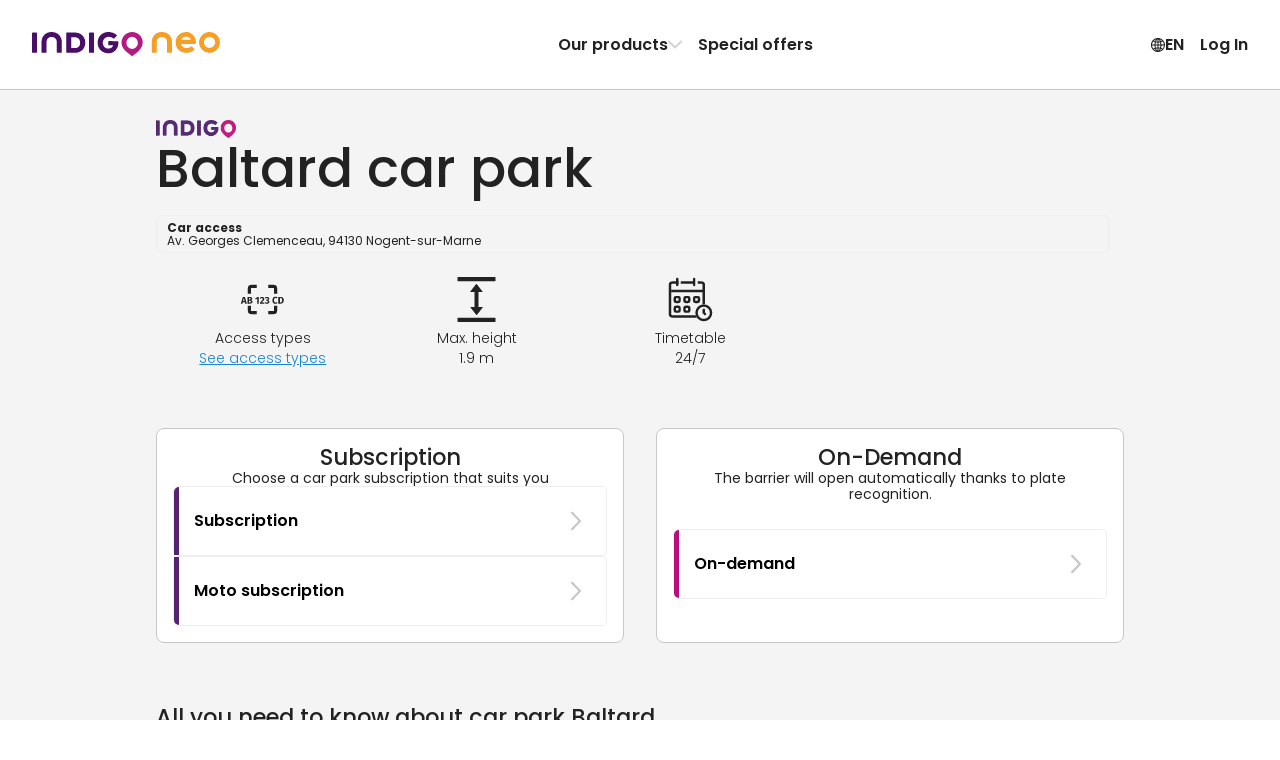

--- FILE ---
content_type: text/html; charset=utf-8
request_url: https://www.indigoneo.lu/en/parkings/23633/parking-baltard
body_size: 53949
content:
<!DOCTYPE html><html lang="en" version="8.26.2"><head><meta charSet="utf-8" data-next-head=""/><meta charSet="UTF-8"/><meta name="viewport" content="width=device-width, initial-scale=1, maximum-scale=1, interactive-widget=resizes-content" data-next-head=""/><title data-next-head="">Booking in car park Baltard in Nogent-sur-Marne - Indigo Neo</title><meta id="meta-description" name="description" content="Your parking space is waiting for you in the car park Baltard in  Nogent-sur-Marne. When you purchase a monthly subscription with Indigo Neo, you get great rates and easy parking!" data-next-head=""/><meta id="meta-keywords" name="keywords" content="Indigo Neo, parking, app, booking, subscription, BaltardParking , Nogent-sur-Marne" data-next-head=""/><link rel="canonical" href="https://www.indigoneo.lu/en/parkings/23633/parking-baltard" data-next-head=""/><link rel="alternate" hrefLang="fr-LU" href="https://www.indigoneo.lu/fr/parkings/23633/parking-baltard" data-next-head=""/><link rel="alternate" hrefLang="en-LU" href="https://www.indigoneo.lu/en/parkings/23633/parking-baltard" data-next-head=""/><link rel="alternate" hrefLang="fr-FR" href="https://www.indigoneo.fr/fr/parkings/23633/parking-baltard" data-next-head=""/><link rel="alternate" hrefLang="en-FR" href="https://www.indigoneo.fr/en/parkings/23633/parking-baltard" data-next-head=""/><link rel="alternate" hrefLang="es-ES" href="https://www.indigoneo.es/es/parkings/23633/parking-baltard" data-next-head=""/><link rel="alternate" hrefLang="en-ES" href="https://www.indigoneo.es/en/parkings/23633/parking-baltard" data-next-head=""/><link rel="alternate" hrefLang="nl-BE" href="https://www.indigoneo.be/nl/parkings/23633/parking-baltard" data-next-head=""/><link rel="alternate" hrefLang="en-BE" href="https://www.indigoneo.be/en/parkings/23633/parking-baltard" data-next-head=""/><link rel="alternate" hrefLang="fr-BE" href="https://www.indigoneo.be/fr/parkings/23633/parking-baltard" data-next-head=""/><link rel="alternate" hrefLang="fr-CH" href="https://www.indigoneo.ch/fr/parkings/23633/parking-baltard" data-next-head=""/><link rel="alternate" hrefLang="en-CH" href="https://www.indigoneo.ch/en/parkings/23633/parking-baltard" data-next-head=""/><meta http-equiv="X-UA-Compatible" content="IE=Edge"/><meta name="google-site-verification" content="lfn_Oo7zrLA3nKMH7ftc64l-eFEyz5gdUVGcSeCOAgc"/><meta name="apple-itunes-app" content="app-id=1109398417"/><link rel="shortcut icon" href="/neo-favicon.ico" type="image/x-icon"/><link rel="icon" href="/neo-favicon.ico" type="image/x-icon"/><link rel="preload" href="/_next/static/css/4c3a1c121b34c412.css" as="style"/><link rel="preload" href="/_next/static/css/ef46db3751d8e999.css" as="style"/><link rel="preload" href="/_next/static/css/094b6fa7e04b16a7.css" as="style"/><script type="application/ld+json" data-next-head="">{"@context":"https://schema.org/","@type":"WebSite","headline":"Booking in car park Baltard in Nogent-sur-Marne - Indigo Neo","inLanguage":["fr","en","es","nl"],"keywords":"Indigo Neo, parking, app, booking, subscription, BaltardParking , Nogent-sur-Marne","name":"Booking in car park Baltard in Nogent-sur-Marne - Indigo Neo","sameAs":["https://www.facebook.com/IndigoNeoFR","https://twitter.com/IndigoNeo_FR","https://www.linkedin.com/company/indigoneo/"],"url":"https://www.indigoneo.lu","Publisher":{"@type":"Organization","name":"Indigo Neo","url":"https://www.indigoneo.lu","contactPoint":[{"availableLanguage":{"@type":"Language","name":"french","alternateName":"fr"},"contactOption":"TollFree","contactType":"customer service","url":"https://www.indigoneo.lu/fr/customer-service/new-request"},{"availableLanguage":{"@type":"Language","name":"english","alternateName":"en"},"contactOption":"TollFree","contactType":"customer service","url":"https://www.indigoneo.lu/en/customer-service/new-request"},{"availableLanguage":{"@type":"Language","name":"spanish","alternateName":"es"},"contactOption":"TollFree","contactType":"customer service","url":"https://www.indigoneo.lu/es/customer-service/new-request"},{"availableLanguage":{"@type":"Language","name":"nederland","alternateName":"nl"},"contactOption":"TollFree","contactType":"customer service","url":"https://www.indigoneo.lu/nl/customer-service/new-request"}]}}</script><script type="application/ld+json" data-next-head="">{"@context":"https://schema.org","@type":"Place","geo":{"@type":"GeoCoordinates","latitude":48.835808,"longitude":2.471684},"name":"Booking in car park Baltard in Nogent-sur-Marne - Indigo Neo","address":"Av. Georges Clemenceau, 94130 Nogent-sur-Marne"}</script><link rel="stylesheet" href="https://fonts.googleapis.com/css2?family=Poppins:wght@100;200;300;400;500;600;700;800;900&amp;display=swap"/><script type="text/javascript" src="https://maps.googleapis.com/maps/api/js?v=3.59.0&amp;key=AIzaSyDJ5NtL-aaiadQiuusBaTnN3kIqyZnxEr8&amp;libraries=geometry,places" defer=""></script><link rel="stylesheet" href="/_next/static/css/4c3a1c121b34c412.css" data-n-g=""/><link rel="stylesheet" href="/_next/static/css/ef46db3751d8e999.css" data-n-p=""/><link rel="stylesheet" href="/_next/static/css/094b6fa7e04b16a7.css" data-n-p=""/><noscript data-n-css=""></noscript><script defer="" noModule="" src="/_next/static/chunks/polyfills-42372ed130431b0a.js"></script><script src="/_next/static/chunks/webpack-c1eecc9ae52a5d95.js" defer=""></script><script src="/_next/static/chunks/framework-8f9bf7924fe9ad89.js" defer=""></script><script src="/_next/static/chunks/main-117d92022cc38222.js" defer=""></script><script src="/_next/static/chunks/pages/_app-536418aa7cf3030d.js" defer=""></script><script src="/_next/static/chunks/8356-cad4f95949229c3e.js" defer=""></script><script src="/_next/static/chunks/8035-cd6cbe5fbbe23c51.js" defer=""></script><script src="/_next/static/chunks/5956-dbb66214151e3bfa.js" defer=""></script><script src="/_next/static/chunks/9674-2738fcd597c7431c.js" defer=""></script><script src="/_next/static/chunks/9869-e7e022f5d200531b.js" defer=""></script><script src="/_next/static/chunks/5733-fd5dfe695a7df34c.js" defer=""></script><script src="/_next/static/chunks/5258-844b5f3660898434.js" defer=""></script><script src="/_next/static/chunks/9967-f2833143d224409a.js" defer=""></script><script src="/_next/static/chunks/pages/parkings/%5BassetId%5D/%5BassetName%5D-24f528c57deb37b4.js" defer=""></script><script src="/_next/static/9J-gbn5aHGiQveaGgF2WX/_buildManifest.js" defer=""></script><script src="/_next/static/9J-gbn5aHGiQveaGgF2WX/_ssgManifest.js" defer=""></script></head><body><link rel="preload" as="image" href="https://static.indigoneo.eu/icon/INDIGO"/><div id="__next"><style data-emotion="css-global 16ia6dg">:root{--color-purple-primary-700:#7e2670;--color-purple-primary-800:#552373;--color-orange-primary-500:#ffa600;--color-orange-secondary-500:#ea7b45;--color-magenta-700:#b80e80;--color-blue-cyclo-700:#163aa8;--color-green-200:#e7f1df;--color-green-800:#4d6f2f;--color-red-100:#fbeae9;--color-red-600:#d02d25;--color-blue:#1885d3;--color-neutral-100:#ffffff;--color-neutral-125:#f9f9f9;--color-neutral-150:#f4f4f4;--color-neutral-200:#eeeeee;--color-neutral-300:#c7c7c7;--color-neutral-400:#8d8d8d;--color-neutral-500:#666666;--color-neutral-550:#555555;--color-neutral-600:#444444;--color-neutral-700:#222222;--color-neutral-1000:#000000;--color-neutral-1200:#111111;--background-screen:var(--color-neutral-125);--background-content:var(--color-neutral-100);--background-content-secondary:var(--color-neutral-200);--background-table-even:var(--color-neutral-100);--background-table-odd:var(--color-neutral-150);--text-state-error:var(--color-red-600);--background-state-error:var(--color-red-100);--color-text-primary:var(--color-neutral-700);--color-text-secondary:var(--color-neutral-500);--color-text-link:var(--color-blue);--border-color-primary:#e1dee3;--border-color-secondary:var(--color-neutral-300);--border-color-error:var(--color-red-600);--border-color-focus:var(--color-neutral-1000);--border-radius-rounded-sm:8px;--border-radius-rounded-md:12px;--radio-size:20px;--gold:#fdc745;--color-primary-purple-light:#d4cada;--color-primary-blue:#9db6e7;--color-secondary-red:#df514a;--color-secondary-red-light:#f9dcdb;--color-text-link:#1885d3;--color-state-valid:#7eb54f;--color-state-disabled:#8d8d8d;--font-weight-light:300;--font-weight-regular:400;--font-weight-medium:500;--font-weight-semibold:600;--font-weight-bold:700;--header-height:63px;--colors-subscription:#552373;--colors-subscription-bike:#163aa8;--colors-subscription-moto:#552373;--colors-booking:#ea7b45;--colors-offer:#ffa600;--colors-on-demand:var(--color-magenta-700);}@media (min-width: 1024px){:root{--header-height:89px;}}</style><section class="Toastify" aria-live="polite" aria-atomic="false" aria-relevant="additions text" aria-label="Notifications Alt+T"></section><div class="app-container"><div class="wrapper"><header class="Header_header-container__wWFcd" data-fullheight="false" data-isbackdropvisible="false"><div class="Header_header-inner-container__1S_Ws" data-fullheight="false"><div class="Header_header-nav-container__lMYd0" data-menuopen="false" data-productmenu="false" data-inlinenav="false"><a class="Header_nav-link__GNMpT" data-cy="header-logo-link" href="/en"><style data-emotion="css 1vddmjn-StyledIndigoNeo">.css-1vddmjn-StyledIndigoNeo{height:15px;}@media (min-width: 1024px){.css-1vddmjn-StyledIndigoNeo{height:25px;}}</style><svg xmlns="http://www.w3.org/2000/svg" fill="none" viewBox="0 0 196 26" class="css-1vddmjn-StyledIndigoNeo e1xk6yt90"><path fill="#B31983" d="M104.54.1h.67a9.5 9.5 0 0 1 2.24.39 10.6 10.6 0 0 1 4.53 2.49 10.54 10.54 0 0 1 2.8 4.33c.23.65.39 1.33.47 2.01.05.44.13.88.14 1.33a10.5 10.5 0 0 1-1.15 4.98c-.44.86-.96 1.67-1.57 2.42a23 23 0 0 1-2.58 2.71 35 35 0 0 1-2.3 1.92c-.86.65-1.72 1.27-2.59 1.9a6 6 0 0 1-.51.34.63.63 0 0 1-.6.02 1.7 1.7 0 0 1-.26-.16 74 74 0 0 1-5.05-3.96 27 27 0 0 1-1.8-1.71 17 17 0 0 1-1.65-1.99 10.9 10.9 0 0 1-1.48-2.93 8 8 0 0 1-.37-1.61 9 9 0 0 1-.04-2.88c.07-.47.12-.94.23-1.41a10.63 10.63 0 0 1 2.74-4.95 10.7 10.7 0 0 1 4.9-2.86 10.6 10.6 0 0 1 3.23-.39ZM98.4 11.23a5.7 5.7 0 0 0 .18 1.54c.22.98.67 1.9 1.32 2.66a5.96 5.96 0 0 0 4.31 2.15h.2a8.2 8.2 0 0 0 1.54-.23 5.97 5.97 0 0 0 3.58-2.94c.55-1 .83-2.13.8-3.27a6.3 6.3 0 0 0-.95-3.23 5.97 5.97 0 0 0-4.75-2.9 3 3 0 0 0-.51 0 6.8 6.8 0 0 0-1.33.24 5.7 5.7 0 0 0-2.4 1.37 6.4 6.4 0 0 0-1.99 4.61"></path><path fill="#490E67" d="M35.68 11.04V2.06l.01-.83a.7.7 0 0 1 .67-.67l.3-.01h7.47c.9 0 1.79.12 2.68.19a11.06 11.06 0 0 1 4.66 1.88 9.4 9.4 0 0 1 3.4 4.58c.4 1.14.62 2.33.63 3.53v1.14a11 11 0 0 1-1.1 4.27 9.4 9.4 0 0 1-3.94 4.12c-1.1.59-2.27 1-3.5 1.22-.82.07-1.65.22-2.47.21h-7.67a5 5 0 0 1-.52-.02.7.7 0 0 1-.44-.24.46.46 0 0 1-.14-.26l-.03-.31v-9.82Zm5.16.16v4.85l.02.31a.44.44 0 0 0 .33.36c.17.02.34.04.51.04h2.28c.66.01 1.31-.04 1.96-.15a5.1 5.1 0 0 0 2.26-.96 4.5 4.5 0 0 0 1.55-2.14 7.05 7.05 0 0 0 .37-3.05 6.9 6.9 0 0 0-.36-1.72A4.9 4.9 0 0 0 48.7 7a5.1 5.1 0 0 0-2.61-1.38c-.55-.08-1.1-.13-1.66-.16h-2.69c-.17 0-.34.02-.52.04a.43.43 0 0 0-.35.33c-.01.23-.03.47-.03.72l.01 4.65ZM84.7 9.5h3.62c.28 0 .56 0 .83.02.43.04.74.19.84.75.07.37.1.75.07 1.13-.05.66-.12 1.3-.19 1.96a11.7 11.7 0 0 1-1.08 3.21 10.2 10.2 0 0 1-7.08 5.39 9 9 0 0 1-1.85.18h-.72A11.53 11.53 0 0 1 73 20.2a9.8 9.8 0 0 1-3.51-4.12 11.2 11.2 0 0 1-.9-3.07 14.5 14.5 0 0 1-.16-2.26c.06-1.34.32-2.67.78-3.93A10.38 10.38 0 0 1 75.56.71c.79-.26 1.6-.46 2.41-.58A17.3 17.3 0 0 1 81.3.11c1.8.17 3.53.73 5.08 1.65.6.35 1.16.77 1.66 1.25l.27.3a.68.68 0 0 1 0 .86c-.1.1-.18.22-.28.31a361 361 0 0 1-2.05 2.05l-.15.14a.85.85 0 0 1-.97.08l-.6-.39c-.3-.18-.59-.37-.89-.53a5.9 5.9 0 0 0-2.16-.67l-.62-.09a5.5 5.5 0 0 0-1.65.04c-.41.06-.81.14-1.21.26a5.63 5.63 0 0 0-3.55 3.53 7 7 0 0 0-.3 3.15c.1.75.31 1.48.64 2.17a5.18 5.18 0 0 0 3 2.67c.56.2 1.14.31 1.73.33A7.3 7.3 0 0 0 81.3 17a4.57 4.57 0 0 0 2.15-1.17 4.1 4.1 0 0 0 .92-1.37.77.77 0 0 0 .07-.4q0-.12-.12-.15l-.3-.05H80.7l-.62-.01a.73.73 0 0 1-.63-.6 2 2 0 0 1-.02-.2v-2.79c0-.07.02-.14.03-.2a.69.69 0 0 1 .47-.5l.2-.05.41-.03h2.8l1.35.03.02-.01ZM9.94 15.14V11.3c0-.44 0-.9.02-1.34.06-1.3.33-2.6.8-3.82.25-.64.57-1.26.95-1.84A9 9 0 0 1 16.37.7a8 8 0 0 1 1.8-.44C19.42 0 20.66.07 21.9.12c1.1.11 2.17.38 3.2.78a8.98 8.98 0 0 1 4.92 4.77 12 12 0 0 1 .85 2.87c.13.78.19 1.57.18 2.36v9.5c0 .23 0 .47-.02.72a.66.66 0 0 1-.46.51c-.13.03-.27.05-.4.05h-3.43l-.2-.01a.8.8 0 0 1-.38-.15.52.52 0 0 1-.22-.34 2 2 0 0 1-.04-.3v-9.83a8.3 8.3 0 0 0-.2-1.95 5.3 5.3 0 0 0-.7-1.72 4.5 4.5 0 0 0-2.56-1.96 4.8 4.8 0 0 0-1.53-.26h-.94a5.1 5.1 0 0 0-1.91.43 4.4 4.4 0 0 0-2.15 1.87 5.1 5.1 0 0 0-.58 1.43 7.3 7.3 0 0 0-.24 1.74v9.4c0 .35 0 .7-.02 1.04a.66.66 0 0 1-.52.57 1.3 1.3 0 0 1-.3.04h-3.53a1.7 1.7 0 0 1-.31-.04.66.66 0 0 1-.46-.51 19 19 0 0 1-.02-.83v-5.16Zm54.68-4.04v8.87L64.61 21a.7.7 0 0 1-.59.64 1.5 1.5 0 0 1-.3.03H60.3a1.05 1.05 0 0 1-.5-.11.57.57 0 0 1-.32-.38 1.7 1.7 0 0 1-.05-.31V2.2c0-.35 0-.7.04-1.03a.65.65 0 0 1 .61-.6 1 1 0 0 1 .1-.02h3.52c.07 0 .14 0 .2.02a.84.84 0 0 1 .55.26.5.5 0 0 1 .14.27c.02.1.03.2.03.31zM5.2 11.07v8.98c0 .34 0 .68-.03 1.03a.66.66 0 0 1-.53.55l-.31.04H.9a1.8 1.8 0 0 1-.4-.06.68.68 0 0 1-.48-.5L0 20.8V2.23c0-.35 0-.69.02-1.03a.69.69 0 0 1 .6-.62l.3-.03h3.31c.1 0 .21 0 .31.03.1.02.2.05.3.1a.56.56 0 0 1 .3.4l.04.3v9.69Z"></path><path fill="#F59F26" d="M170.86 11.62c-.1.55-.4.7-.83.74-.26.02-.54.02-.8.02h-3.55l-1.32.03h-9.13a6.4 6.4 0 0 1-.14-2.53c.08-.6.24-1.2.47-1.77h9.46c.1 0 .2-.02.3-.05a.14.14 0 0 0 .11-.14.77.77 0 0 0-.07-.4 4 4 0 0 0-.9-1.33 4.5 4.5 0 0 0-2.1-1.15 7.1 7.1 0 0 0-2.01-.22 5.8 5.8 0 0 0-1.69.32 5.1 5.1 0 0 0-2.94 2.62 7 7 0 0 0-.63 2.12 6.8 6.8 0 0 0 .3 3.1 5.5 5.5 0 0 0 3.46 3.44c.38.12.78.21 1.18.27a5.3 5.3 0 0 0 1.62.03l.6-.08a5.8 5.8 0 0 0 2.13-.66c.3-.15.58-.34.87-.52.2-.13.38-.27.59-.39a.85.85 0 0 1 .94.09l.15.13 2.01 2 .27.31a.66.66 0 0 1 0 .84 3 3 0 0 1-.27.3 8.8 8.8 0 0 1-1.6 1.23 12.05 12.05 0 0 1-4.97 1.6 17 17 0 0 1-3.04 0 1.4 1.4 0 0 1-.2-.02 14 14 0 0 1-2.37-.56 10.17 10.17 0 0 1-6.22-5.99 12.9 12.9 0 0 1-.76-3.84c0-.74.04-1.49.15-2.22.15-1.03.45-2.04.88-3a9.57 9.57 0 0 1 3.43-4.03 11.3 11.3 0 0 1 6-1.91h.71a8.7 8.7 0 0 1 1.81.18 10 10 0 0 1 1.84.56 10 10 0 0 1 5.1 4.71c.5 1 .86 2.06 1.06 3.15l.19 1.92c.01.37-.02.74-.1 1.1ZM185.07 0c-2.14 0-4.24.63-6.03 1.82a10.8 10.8 0 0 0-4 4.85 10.79 10.79 0 0 0 2.36 11.8 10.87 10.87 0 0 0 5.55 2.95c2.11.42 4.3.2 6.28-.61a10.84 10.84 0 0 0 4.87-3.99 10.79 10.79 0 0 0-1.35-13.65A10.87 10.87 0 0 0 185.07 0m0 16.56a5.8 5.8 0 0 1-3.2-.97 5.73 5.73 0 0 1-.88-8.83 5.77 5.77 0 0 1 6.28-1.25 5.76 5.76 0 0 1 2.6 2.11 5.73 5.73 0 0 1-.72 7.26 5.76 5.76 0 0 1-4.08 1.68m-60.24-1.43v-3.82c0-.45 0-.9.03-1.35.06-1.3.33-2.6.8-3.82a9.7 9.7 0 0 1 .95-1.84 9 9 0 0 1 4.65-3.6 8.2 8.2 0 0 1 1.8-.45c1.24-.26 2.48-.2 3.73-.15 1.1.12 2.17.38 3.2.78a9 9 0 0 1 4.93 4.77 12 12 0 0 1 .85 2.87c.13.78.19 1.56.18 2.35v9.51c0 .24 0 .47-.02.72a.66.66 0 0 1-.46.52c-.13.03-.27.04-.4.05h-3.43c-.07 0-.13 0-.2-.02a.8.8 0 0 1-.38-.15.5.5 0 0 1-.22-.33 2 2 0 0 1-.04-.31v-9.82a8.2 8.2 0 0 0-.21-1.95 5.3 5.3 0 0 0-.68-1.72 4.5 4.5 0 0 0-2.58-1.97 5 5 0 0 0-1.52-.25h-.95a5.1 5.1 0 0 0-1.9.43 4.43 4.43 0 0 0-2.15 1.88 5.1 5.1 0 0 0-.59 1.43 7.3 7.3 0 0 0-.23 1.74v9.42c0 .35 0 .7-.02 1.04a.66.66 0 0 1-.53.57l-.3.04h-3.53a2 2 0 0 1-.3-.05.66.66 0 0 1-.46-.5 13 13 0 0 1-.03-.83v-5.17z"></path></svg></a><div class="Header_styled-button__QApRb Header_mobile-toggle__qwJnG"><span style="box-sizing:border-box;display:inline-block;overflow:hidden;width:initial;height:initial;background:none;opacity:1;border:0;margin:0;padding:0;position:relative;max-width:100%"><span style="box-sizing:border-box;display:block;width:initial;height:initial;background:none;opacity:1;border:0;margin:0;padding:0;max-width:100%"><img style="display:block;max-width:100%;width:initial;height:initial;background:none;opacity:1;border:0;margin:0;padding:0" alt="" aria-hidden="true" src="data:image/svg+xml,%3csvg%20xmlns=%27http://www.w3.org/2000/svg%27%20version=%271.1%27%20width=%2715%27%20height=%2715%27/%3e"/></span><img alt="Menu icon" src="[data-uri]" decoding="async" data-nimg="intrinsic" style="position:absolute;top:0;left:0;bottom:0;right:0;box-sizing:border-box;padding:0;border:none;margin:auto;display:block;width:0;height:0;min-width:100%;max-width:100%;min-height:100%;max-height:100%"/><noscript><img alt="Menu icon" loading="lazy" decoding="async" data-nimg="intrinsic" style="position:absolute;top:0;left:0;bottom:0;right:0;box-sizing:border-box;padding:0;border:none;margin:auto;display:block;width:0;height:0;min-width:100%;max-width:100%;min-height:100%;max-height:100%" srcSet="/assets/menu-off.svg 1x, /assets/menu-off.svg 2x" src="/assets/menu-off.svg"/></noscript></span></div><nav class="Header_header-nav__e2GRi" data-justifyend="false"><div class="Header_header-nav-section__lW6_p"><a class="Header_space-between__08r__" data-cy="header-menu-product" href="/en/page/our-products">Our products<svg xmlns="http://www.w3.org/2000/svg" height="15" fill="currentColor" viewBox="0 0 15 16" class="Header_icon-chevron__MFRWL" data-isopen="false"><path d="M11.5 8a.9.9 0 0 0-.255-.635L4.939.758A.79.79 0 0 0 4.347.5a.8.8 0 0 0-.607.253.88.88 0 0 0-.24.63q0 .355.245.634L9.449 8l-5.704 5.983a.94.94 0 0 0-.245.635q0 .375.24.63a.8.8 0 0 0 .607.252.79.79 0 0 0 .592-.258l6.306-6.607q.123-.14.189-.296A.9.9 0 0 0 11.5 8"></path></svg></a><a href="/en/events">Special offers</a></div><div class="Header_header-nav-section__lW6_p"><style data-emotion="css 19nq2cr-StyledButton">.css-19nq2cr-StyledButton{height:100%;display:-webkit-inline-box;display:-webkit-inline-flex;display:-ms-inline-flexbox;display:inline-flex;gap:6px;-webkit-align-items:center;-webkit-box-align:center;-ms-flex-align:center;align-items:center;border:0;margin:0;padding:8px;text-align:center;background-color:inherit;cursor:pointer;-webkit-text-decoration:none;text-decoration:none;color:inherit;font-weight:var(--font-weight-semibold);font-size:16px;}.css-19nq2cr-StyledButton:hover{-webkit-text-decoration:none;text-decoration:none;background-color:var(--color-neutral-150);}</style><button class="css-19nq2cr-StyledButton e1kgeug70"><svg xmlns="http://www.w3.org/2000/svg" fill="currentColor" viewBox="0 0 16 15" width="15" height="16"><path d="M8.5 15A7.59 7.59 0 0 0 16 7.5c0-1.02-.2-1.99-.59-2.89A7.7 7.7 0 0 0 11.38.59 7.2 7.2 0 0 0 8.48 0a7.53 7.53 0 0 0-6.9 4.61C1.18 5.51 1 6.48 1 7.5s.2 1.99.6 2.89a7.75 7.75 0 0 0 4.01 4.02c.9.4 1.87.59 2.9.59Zm0-1.12c-.88 0-1.7-.16-2.46-.5a6.55 6.55 0 0 1-3.42-3.42 6.16 6.16 0 0 1 0-4.92 6.47 6.47 0 0 1 5.86-3.92c.88 0 1.7.16 2.46.5a6.6 6.6 0 0 1 3.43 3.42c.34.77.5 1.6.5 2.46 0 .87-.16 1.69-.5 2.46a6.54 6.54 0 0 1-5.88 3.92Zm0 .65c.51 0 1-.18 1.45-.54a4.6 4.6 0 0 0 1.18-1.49c.34-.63.6-1.37.8-2.23.2-.85.29-1.77.29-2.75 0-1-.1-1.92-.29-2.77a8.8 8.8 0 0 0-.8-2.24A4.7 4.7 0 0 0 9.96 1 2.3 2.3 0 0 0 8.5.47c-.52 0-1 .18-1.46.54-.45.36-.85.86-1.18 1.5-.34.64-.6 1.38-.8 2.24a13.4 13.4 0 0 0 .01 5.52c.19.86.45 1.6.8 2.23A4.7 4.7 0 0 0 7.03 14c.45.35.93.53 1.45.53Zm0-13.04q.51 0 .99.48c.31.32.6.77.84 1.33s.43 1.2.58 1.93a11.8 11.8 0 0 1-.58 6.48q-.375.84-.84 1.32c-.32.32-.65.48-1 .48-.34 0-.67-.16-.98-.48-.32-.32-.6-.76-.85-1.32a9.3 9.3 0 0 1-.58-1.92 11.6 11.6 0 0 1 0-4.56c.15-.72.34-1.37.58-1.93.25-.56.53-1 .85-1.33.31-.32.64-.48.98-.48ZM7.94.58v13.8h1.08V.59H7.95Zm7.23 6.38H1.8v1.08h13.38V6.96ZM8.5 10.13a10.8 10.8 0 0 0-3.98.74q-.81.36-1.32.84l.83.68c.48-.39 1.1-.68 1.86-.88q1.14-.3 2.61-.3c.99 0 1.86.1 2.62.3s1.38.5 1.86.88l.83-.68a4.6 4.6 0 0 0-1.33-.84 8.4 8.4 0 0 0-1.83-.55c-.68-.13-1.4-.19-2.15-.19m0-5.22c.76 0 1.47-.07 2.15-.2a8.4 8.4 0 0 0 1.83-.54 4.6 4.6 0 0 0 1.33-.84l-.83-.68c-.48.38-1.1.68-1.86.88s-1.63.3-2.62.3q-1.47 0-2.61-.3c-.76-.2-1.38-.5-1.86-.88l-.83.68q.51.48 1.32.84c.81.36 1.15.42 1.83.55.69.12 1.4.19 2.15.19"></path></svg> <!-- -->EN</button><button class="Header_styled-button__QApRb" data-cy="sign.in">Log In</button></div></nav><div class="ProductMenu_product-dropdown__BXHwi" data-menuopen="false"><nav class="ProductMenu_product-dropdown-wrapper__U90oh"><style data-emotion="css 19nq2cr-StyledButton">.css-19nq2cr-StyledButton{height:100%;display:-webkit-inline-box;display:-webkit-inline-flex;display:-ms-inline-flexbox;display:inline-flex;gap:6px;-webkit-align-items:center;-webkit-box-align:center;-ms-flex-align:center;align-items:center;border:0;margin:0;padding:8px;text-align:center;background-color:inherit;cursor:pointer;-webkit-text-decoration:none;text-decoration:none;color:inherit;font-weight:var(--font-weight-semibold);font-size:16px;}.css-19nq2cr-StyledButton:hover{-webkit-text-decoration:none;text-decoration:none;background-color:var(--color-neutral-150);}</style><button class="ProductMenu_styled-button__iwRI3 css-19nq2cr-StyledButton e1kgeug70"><svg xmlns="http://www.w3.org/2000/svg" height="15" fill="currentColor" viewBox="0 0 15 16" class="ProductMenu_icon-chevron__5rN4I"><path d="M11.5 8a.9.9 0 0 0-.255-.635L4.939.758A.79.79 0 0 0 4.347.5a.8.8 0 0 0-.607.253.88.88 0 0 0-.24.63q0 .355.245.634L9.449 8l-5.704 5.983a.94.94 0 0 0-.245.635q0 .375.24.63a.8.8 0 0 0 .607.252.79.79 0 0 0 .592-.258l6.306-6.607q.123-.14.189-.296A.9.9 0 0 0 11.5 8"></path></svg>Back</button><style data-emotion="css zpbl9t-StyledButtonAsLink">.css-zpbl9t-StyledButtonAsLink{width:100%;-webkit-transition:background-color 0.2s;transition:background-color 0.2s;border-radius:16px;height:100%;display:-webkit-inline-box;display:-webkit-inline-flex;display:-ms-inline-flexbox;display:inline-flex;gap:6px;-webkit-align-items:center;-webkit-box-align:center;-ms-flex-align:center;align-items:center;border:0;margin:0;padding:8px;text-align:center;background-color:inherit;cursor:pointer;-webkit-text-decoration:none;text-decoration:none;color:inherit;font-weight:var(--font-weight-semibold);font-size:16px;}.css-zpbl9t-StyledButtonAsLink:hover{-webkit-text-decoration:none;text-decoration:none;background-color:var(--color-neutral-150);}</style><a data-cy="menu-item-subscription" class="css-zpbl9t-StyledButtonAsLink e1kgeug71" href="/en/parking-subscription-car"><style data-emotion="css 1qt8urv-Container">.css-1qt8urv-Container{display:-webkit-box;display:-webkit-flex;display:-ms-flexbox;display:flex;gap:1rem;padding:0.5rem;-webkit-align-items:flex-start;-webkit-box-align:flex-start;-ms-flex-align:flex-start;align-items:flex-start;text-align:left;}</style><span class="css-1qt8urv-Container edrruhe0"><style data-emotion="css 7li3rn-Icon">.css-7li3rn-Icon{display:-webkit-box;display:-webkit-flex;display:-ms-flexbox;display:flex;-webkit-align-items:center;-webkit-box-align:center;-ms-flex-align:center;align-items:center;-webkit-box-pack:center;-ms-flex-pack:center;-webkit-justify-content:center;justify-content:center;width:2rem;height:2rem;border-radius:4px;color:rgb(85, 35, 115);fill:rgb(85, 35, 115);background:rgba(85, 35, 115, 0.2);}</style><span class="css-7li3rn-Icon edrruhe1"><svg xmlns="http://www.w3.org/2000/svg" fill="currentColor" viewBox="0 0 15 16" width="15"><path d="M13.877 10.43h-.67c.032-.132.053-.27.053-.42 0-.904-.718-1.617-1.623-1.617s-1.623.713-1.623 1.617c0 .15.022.288.053.42H4.714c.032-.132.054-.27.054-.42 0-.904-.713-1.617-1.623-1.617-.905 0-1.618.713-1.618 1.617q0 .224.048.42h-.564C.388 10.43 0 10.033 0 9.394V7.706c0-.596.165-1.128 1-1.394l.852-.276c.558-.655 1.522-1.57 3.256-1.57h.985c1.74 0 2.442.17 3.48.825l1.686 1.053 1.83.229C14.288 6.717 15 7.408 15 8.435v.846c0 .713-.426 1.15-1.123 1.15m-2.24.682a1.1 1.1 0 1 1 0-2.198c.612 0 1.102.49 1.102 1.096 0 .612-.49 1.102-1.102 1.102m-8.492 0a1.1 1.1 0 1 1 0-2.198c.606 0 1.101.495 1.101 1.096 0 .612-.49 1.102-1.101 1.102"></path></svg></span><style data-emotion="css c41mvg-Content">.css-c41mvg-Content{-webkit-flex:1;-ms-flex:1;flex:1;display:-webkit-box;display:-webkit-flex;display:-ms-flexbox;display:flex;-webkit-flex-direction:column;-ms-flex-direction:column;flex-direction:column;gap:0.5rem;-webkit-align-items:flex-start;-webkit-box-align:flex-start;-ms-flex-align:flex-start;align-items:flex-start;}.css-c41mvg-Content>*:first-letter{text-transform:uppercase;}</style><span class="css-c41mvg-Content edrruhe2"><style data-emotion="css 1xofzep-ProductName">.css-1xofzep-ProductName{font-size:1.285rem;font-weight:500;}@media (min-width: 768px){.css-1xofzep-ProductName{font-size:1.266rem;}}</style><p class="css-1xofzep-ProductName edrruhe5">Subscription</p><style data-emotion="css 4cuqg6-Paragraph">.css-4cuqg6-Paragraph{font-size:1rem;font-weight:400;}@media (min-width: 768px){.css-4cuqg6-Paragraph{font-size:1rem;}}</style><p class="css-4cuqg6-Paragraph eab4j3d5">Unlimited parking in the car park of your choice.</p><style data-emotion="css 1z0jhhr-More">.css-1z0jhhr-More{display:-webkit-inline-box;display:-webkit-inline-flex;display:-ms-inline-flexbox;display:inline-flex;gap:0.5rem;-webkit-align-items:center;-webkit-box-align:center;-ms-flex-align:center;align-items:center;margin-top:10px;}</style><span class="css-1z0jhhr-More edrruhe3"><p class="css-4cuqg6-Paragraph eab4j3d5">Discover</p><style data-emotion="css 1gjxmd8-StyledArrowIcon">.css-1gjxmd8-StyledArrowIcon{width:1rem;height:1rem;}</style><svg xmlns="http://www.w3.org/2000/svg" fill="currentColor" viewBox="0 0 16 12" class="css-1gjxmd8-StyledArrowIcon edrruhe4"><path d="M15.998 6q0-.34-.289-.6L10.39.25A.87.87 0 0 0 9.783 0a.8.8 0 0 0-.573.22.74.74 0 0 0-.232.56q0 .16.057.31t.17.25l1.423 1.43 3.484 3.05.186-.44-2.742-.19H1.823a.8.8 0 0 0-.598.23.8.8 0 0 0-.227.58q0 .35.227.58.226.23.598.23h9.732l2.742-.19-.186-.43-3.484 3.04-1.423 1.43a.6.6 0 0 0-.17.25.9.9 0 0 0-.057.31q0 .34.232.56a.8.8 0 0 0 .573.22q.34 0 .608-.25l5.32-5.15q.288-.26.288-.6"></path></svg></span></span></span></a><style data-emotion="css zpbl9t-StyledButtonAsLink">.css-zpbl9t-StyledButtonAsLink{width:100%;-webkit-transition:background-color 0.2s;transition:background-color 0.2s;border-radius:16px;height:100%;display:-webkit-inline-box;display:-webkit-inline-flex;display:-ms-inline-flexbox;display:inline-flex;gap:6px;-webkit-align-items:center;-webkit-box-align:center;-ms-flex-align:center;align-items:center;border:0;margin:0;padding:8px;text-align:center;background-color:inherit;cursor:pointer;-webkit-text-decoration:none;text-decoration:none;color:inherit;font-weight:var(--font-weight-semibold);font-size:16px;}.css-zpbl9t-StyledButtonAsLink:hover{-webkit-text-decoration:none;text-decoration:none;background-color:var(--color-neutral-150);}</style><a data-cy="menu-item-onstreet" class="css-zpbl9t-StyledButtonAsLink e1kgeug71" href="/en/page/our-products#on-street"><style data-emotion="css 1qt8urv-Container">.css-1qt8urv-Container{display:-webkit-box;display:-webkit-flex;display:-ms-flexbox;display:flex;gap:1rem;padding:0.5rem;-webkit-align-items:flex-start;-webkit-box-align:flex-start;-ms-flex-align:flex-start;align-items:flex-start;text-align:left;}</style><span class="css-1qt8urv-Container edrruhe0"><style data-emotion="css k43fvg-Icon">.css-k43fvg-Icon{display:-webkit-box;display:-webkit-flex;display:-ms-flexbox;display:flex;-webkit-align-items:center;-webkit-box-align:center;-ms-flex-align:center;align-items:center;-webkit-box-pack:center;-ms-flex-pack:center;-webkit-justify-content:center;justify-content:center;width:2rem;height:2rem;border-radius:4px;color:rgb(126, 38, 112);fill:rgb(126, 38, 112);background:rgba(126, 38, 112, 0.2);}</style><span class="css-k43fvg-Icon edrruhe1"><svg xmlns="http://www.w3.org/2000/svg" width="15" height="15"><path d="M10.214 0H3.981c.358.158.896.462 1.415.772.562.336 1.128.693 1.478.92a.37.37 0 0 1 .087.538L5.503 4.053l.96.752 1.796-2.3zM10.494 0h1.624L7.863 5.902l-1.227-.961 1.796-2.3z"></path><path d="M0 0h1.841c.64.219 1.377.48 1.791.65.298.124.827.42 1.387.754.395.235.792.482 1.113.686L4.697 3.883a.37.37 0 0 0 .06.52l2.676 2.096-.726 1.007L0 3.454zM0 9.869V4.313L4.645 7.12 2.185 10a.63.63 0 0 1-.605.205z"></path><path d="M0 10.094V15h1.304l4.971-6.895-1.439-.87-2.483 2.908a.85.85 0 0 1-.819.278zM13.438 15H2.21l2.428-3.368 2.21 2.172 1.092-1.376v-2.46l2.373 2.67a.4.4 0 0 0 .054.05l.693.521-.674.994.182.124.668-.985z"></path><path d="m4.77 11.451 2.058 2.024.893-1.124v-2.63L6.78 8.661zM15 15h-.34l-3.82-2.878-3.62-4.071L8 6.969l4.354 3.623q.014.013.032.024L15 12.353zM15 0v4.003l-1.283 2.405-3.29-2.806L13.026 0z"></path><path d="M15 4.472v6.998l-2.191-1.456-4.377-3.643 1.866-2.59 3.485 2.973z"></path></svg></span><style data-emotion="css c41mvg-Content">.css-c41mvg-Content{-webkit-flex:1;-ms-flex:1;flex:1;display:-webkit-box;display:-webkit-flex;display:-ms-flexbox;display:flex;-webkit-flex-direction:column;-ms-flex-direction:column;flex-direction:column;gap:0.5rem;-webkit-align-items:flex-start;-webkit-box-align:flex-start;-ms-flex-align:flex-start;align-items:flex-start;}.css-c41mvg-Content>*:first-letter{text-transform:uppercase;}</style><span class="css-c41mvg-Content edrruhe2"><style data-emotion="css 1xofzep-ProductName">.css-1xofzep-ProductName{font-size:1.285rem;font-weight:500;}@media (min-width: 768px){.css-1xofzep-ProductName{font-size:1.266rem;}}</style><p class="css-1xofzep-ProductName edrruhe5">On-street</p><style data-emotion="css 4cuqg6-Paragraph">.css-4cuqg6-Paragraph{font-size:1rem;font-weight:400;}@media (min-width: 768px){.css-4cuqg6-Paragraph{font-size:1rem;}}</style><p class="css-4cuqg6-Paragraph eab4j3d5">Pay and manage your parking sessions in real time.</p><style data-emotion="css 1z0jhhr-More">.css-1z0jhhr-More{display:-webkit-inline-box;display:-webkit-inline-flex;display:-ms-inline-flexbox;display:inline-flex;gap:0.5rem;-webkit-align-items:center;-webkit-box-align:center;-ms-flex-align:center;align-items:center;margin-top:10px;}</style><span class="css-1z0jhhr-More edrruhe3"><p class="css-4cuqg6-Paragraph eab4j3d5">Discover</p><style data-emotion="css 1gjxmd8-StyledArrowIcon">.css-1gjxmd8-StyledArrowIcon{width:1rem;height:1rem;}</style><svg xmlns="http://www.w3.org/2000/svg" fill="currentColor" viewBox="0 0 16 12" class="css-1gjxmd8-StyledArrowIcon edrruhe4"><path d="M15.998 6q0-.34-.289-.6L10.39.25A.87.87 0 0 0 9.783 0a.8.8 0 0 0-.573.22.74.74 0 0 0-.232.56q0 .16.057.31t.17.25l1.423 1.43 3.484 3.05.186-.44-2.742-.19H1.823a.8.8 0 0 0-.598.23.8.8 0 0 0-.227.58q0 .35.227.58.226.23.598.23h9.732l2.742-.19-.186-.43-3.484 3.04-1.423 1.43a.6.6 0 0 0-.17.25.9.9 0 0 0-.057.31q0 .34.232.56a.8.8 0 0 0 .573.22q.34 0 .608-.25l5.32-5.15q.288-.26.288-.6"></path></svg></span></span></span></a><style data-emotion="css zpbl9t-StyledButtonAsLink">.css-zpbl9t-StyledButtonAsLink{width:100%;-webkit-transition:background-color 0.2s;transition:background-color 0.2s;border-radius:16px;height:100%;display:-webkit-inline-box;display:-webkit-inline-flex;display:-ms-inline-flexbox;display:inline-flex;gap:6px;-webkit-align-items:center;-webkit-box-align:center;-ms-flex-align:center;align-items:center;border:0;margin:0;padding:8px;text-align:center;background-color:inherit;cursor:pointer;-webkit-text-decoration:none;text-decoration:none;color:inherit;font-weight:var(--font-weight-semibold);font-size:16px;}.css-zpbl9t-StyledButtonAsLink:hover{-webkit-text-decoration:none;text-decoration:none;background-color:var(--color-neutral-150);}</style><a data-cy="menu-item-ondemand" class="css-zpbl9t-StyledButtonAsLink e1kgeug71" href="/en/page/our-products#on-demand"><style data-emotion="css 1qt8urv-Container">.css-1qt8urv-Container{display:-webkit-box;display:-webkit-flex;display:-ms-flexbox;display:flex;gap:1rem;padding:0.5rem;-webkit-align-items:flex-start;-webkit-box-align:flex-start;-ms-flex-align:flex-start;align-items:flex-start;text-align:left;}</style><span class="css-1qt8urv-Container edrruhe0"><style data-emotion="css lf0j4k-Icon">.css-lf0j4k-Icon{display:-webkit-box;display:-webkit-flex;display:-ms-flexbox;display:flex;-webkit-align-items:center;-webkit-box-align:center;-ms-flex-align:center;align-items:center;-webkit-box-pack:center;-ms-flex-pack:center;-webkit-justify-content:center;justify-content:center;width:2rem;height:2rem;border-radius:4px;color:rgb(184, 14, 128);fill:rgb(184, 14, 128);background:rgba(184, 14, 128, 0.2);}</style><span class="css-lf0j4k-Icon edrruhe1"><svg xmlns="http://www.w3.org/2000/svg" width="15" height="9"><path d="m3.37 4.74-.203-.582-.205.582zM4.134 4.437h.254q.101 0 .157-.045a.16.16 0 0 0 .057-.133.16.16 0 0 0-.057-.131.23.23 0 0 0-.157-.049h-.254zM4.411 4.995q.105 0 .164-.05t.06-.14a.18.18 0 0 0-.063-.146.25.25 0 0 0-.168-.054h-.27v.39zM12.043 4.877q-.117.118-.337.118h-.203V4.08h.203q.22 0 .337.123a.47.47 0 0 1 .117.34.46.46 0 0 1-.117.335"></path><path fill-rule="evenodd" d="M13 2H2v5h11zM7.753 4.175a.35.35 0 0 1 .128-.261.47.47 0 0 1 .302-.094.5.5 0 0 1 .218.045q.092.044.139.122a.33.33 0 0 1 .047.175.31.31 0 0 1-.202.297v.007a.3.3 0 0 1 .166.12.37.37 0 0 1 .06.217q0 .106-.05.189a.34.34 0 0 1-.144.131.5.5 0 0 1-.228.047.5.5 0 0 1-.32-.099.37.37 0 0 1-.134-.288h.198q.008.096.074.157a.26.26 0 0 0 .18.06q.11 0 .17-.06.059-.061.059-.157 0-.126-.081-.178a.44.44 0 0 0-.245-.054h-.047v-.17h.049a.44.44 0 0 0 .221-.048q.078-.046.077-.148a.18.18 0 0 0-.055-.136q-.056-.053-.159-.053a.22.22 0 0 0-.156.053.2.2 0 0 0-.067.126zm-.65.464a7 7 0 0 1-.272.245l-.13.111v.15h.876v-.171h-.571l.081-.072q.14-.125.23-.218a1 1 0 0 0 .157-.214.5.5 0 0 0 .067-.25.38.38 0 0 0-.112-.288.42.42 0 0 0-.306-.108.43.43 0 0 0-.3.11q-.119.107-.123.313h.198a.28.28 0 0 1 .061-.18.2.2 0 0 1 .166-.069q.11 0 .16.061.052.062.052.17 0 .105-.066.208-.067.105-.168.202m-1.041-.601V3.85h.374v1.312H6.23V4.038zm-2.634.87h-.524l-.09.255H2.6l.448-1.253h.238l.448 1.253h-.216zm1.17-.388a.28.28 0 0 1 .172.106q.07.09.07.2A.3.3 0 0 1 4.79 5a.34.34 0 0 1-.143.12.5.5 0 0 1-.218.044h-.5V3.912h.477q.127 0 .22.043a.3.3 0 0 1 .138.117.3.3 0 0 1 .047.162q0 .108-.058.18a.34.34 0 0 1-.154.106m1.226.078v-.173h-.74v.173zm3.79 0v-.173h-.74v.173zm.223-.063q0-.184.085-.33a.6.6 0 0 1 .232-.227.65.65 0 0 1 .322-.082q.2 0 .355.099.156.097.226.277h-.246a.33.33 0 0 0-.135-.148.4.4 0 0 0-.2-.048.44.44 0 0 0-.221.055.4.4 0 0 0-.153.16.5.5 0 0 0-.054.244q0 .138.054.243.056.104.153.162a.44.44 0 0 0 .221.055.4.4 0 0 0 .2-.048.33.33 0 0 0 .135-.148h.246a.55.55 0 0 1-.226.277.65.65 0 0 1-.355.098.624.624 0 0 1-.639-.639m2.219-.546a.75.75 0 0 0-.35-.077h-.408v1.25h.408a.8.8 0 0 0 .35-.073.54.54 0 0 0 .232-.216.64.64 0 0 0 .082-.331.65.65 0 0 0-.082-.333.53.53 0 0 0-.232-.22M0 0h2.25v.5H.5v1.75H0zM0 9h2.25v-.5H.5V6.75H0zM15 0h-2.25v.5h1.75v1.75h.5zM15 9h-2.25v-.5h1.75V6.75h.5z" clip-rule="evenodd"></path></svg></span><style data-emotion="css c41mvg-Content">.css-c41mvg-Content{-webkit-flex:1;-ms-flex:1;flex:1;display:-webkit-box;display:-webkit-flex;display:-ms-flexbox;display:flex;-webkit-flex-direction:column;-ms-flex-direction:column;flex-direction:column;gap:0.5rem;-webkit-align-items:flex-start;-webkit-box-align:flex-start;-ms-flex-align:flex-start;align-items:flex-start;}.css-c41mvg-Content>*:first-letter{text-transform:uppercase;}</style><span class="css-c41mvg-Content edrruhe2"><style data-emotion="css 1xofzep-ProductName">.css-1xofzep-ProductName{font-size:1.285rem;font-weight:500;}@media (min-width: 768px){.css-1xofzep-ProductName{font-size:1.266rem;}}</style><p class="css-1xofzep-ProductName edrruhe5">On-demand</p><style data-emotion="css 4cuqg6-Paragraph">.css-4cuqg6-Paragraph{font-size:1rem;font-weight:400;}@media (min-width: 768px){.css-4cuqg6-Paragraph{font-size:1rem;}}</style><p class="css-4cuqg6-Paragraph eab4j3d5">Activate contactless parking.</p><style data-emotion="css 1z0jhhr-More">.css-1z0jhhr-More{display:-webkit-inline-box;display:-webkit-inline-flex;display:-ms-inline-flexbox;display:inline-flex;gap:0.5rem;-webkit-align-items:center;-webkit-box-align:center;-ms-flex-align:center;align-items:center;margin-top:10px;}</style><span class="css-1z0jhhr-More edrruhe3"><p class="css-4cuqg6-Paragraph eab4j3d5">Discover</p><style data-emotion="css 1gjxmd8-StyledArrowIcon">.css-1gjxmd8-StyledArrowIcon{width:1rem;height:1rem;}</style><svg xmlns="http://www.w3.org/2000/svg" fill="currentColor" viewBox="0 0 16 12" class="css-1gjxmd8-StyledArrowIcon edrruhe4"><path d="M15.998 6q0-.34-.289-.6L10.39.25A.87.87 0 0 0 9.783 0a.8.8 0 0 0-.573.22.74.74 0 0 0-.232.56q0 .16.057.31t.17.25l1.423 1.43 3.484 3.05.186-.44-2.742-.19H1.823a.8.8 0 0 0-.598.23.8.8 0 0 0-.227.58q0 .35.227.58.226.23.598.23h9.732l2.742-.19-.186-.43-3.484 3.04-1.423 1.43a.6.6 0 0 0-.17.25.9.9 0 0 0-.057.31q0 .34.232.56a.8.8 0 0 0 .573.22q.34 0 .608-.25l5.32-5.15q.288-.26.288-.6"></path></svg></span></span></span></a></nav></div></div></div></header><main class="car-park-page"><div class="landing-park"><section class="landing-park-row landing-park-overview"><div class="landing-park-container landing-park-hero"><div class="landing-park-header-information"><img alt="neo partner logo" class="partner-logo" src="https://static.indigoneo.eu/icon/INDIGO"/><style data-emotion="css 1ya062v-H1">.css-1ya062v-H1{font-size:2.142857142857143rem;font-weight:500;}@media (min-width: 768px){.css-1ya062v-H1{font-size:3.815rem;}}</style><h1 class="landing-park-header-title css-1ya062v-H1 eab4j3d0">Baltard car park</h1><div class="asset-location-item landing-park-access-card"><div class="landing-park-access-card-title">Car access</div><div class="landing-park-access-card-content">Av. Georges Clemenceau, 94130 Nogent-sur-Marne</div></div><div class="landing-park-asset-preview"><div class="asset-header-item is-link"><svg class="icon icon-plate-reading icon access-modes-item-image" viewBox="0 0 46 30" xmlns="http://www.w3.org/2000/svg"><path d="M38 3.75A3.75 3.75 0 0 0 34.25 0h-5.357v3.215h5.357a.535.535 0 0 1 .536.535v5.357H38V3.75ZM34.786 26.25a.535.535 0 0 1-.535.536h-5.358V30h5.358A3.75 3.75 0 0 0 38 26.25V21.43h-3.215v4.821ZM8 26.25A3.75 3.75 0 0 0 11.75 30h5.357v-3.214H11.75a.536.536 0 0 1-.536-.536V21.43H8v4.821ZM8 3.75v5.357h3.215V3.75c0-.296.24-.535.535-.535h5.357V0H11.75A3.75 3.75 0 0 0 8 3.75ZM5.3 19.273l-.36-1.49H2.92l-.35 1.49H.87l2.09-6.93h1.99l2.09 6.93H5.3Zm-2.1-2.68h1.46l-.73-3.06-.73 3.06Zm8.038-.99c.46.086.834.256 1.12.51.294.253.44.633.44 1.14 0 .74-.266 1.263-.8 1.57-.526.3-1.266.45-2.22.45h-2.23v-6.93h1.96c.974 0 1.717.14 2.23.42.514.273.77.723.77 1.35 0 .406-.123.736-.37.99a1.82 1.82 0 0 1-.9.5Zm-2.05-2.1v1.61h.61c.694 0 1.04-.28 1.04-.84 0-.28-.093-.477-.28-.59-.186-.12-.483-.18-.89-.18h-.48Zm.6 4.58c.434 0 .76-.064.98-.19.227-.134.34-.377.34-.73 0-.64-.4-.96-1.2-.96h-.72v1.88h.6Zm9.475-5.57v6.76h-1.55v-5.22l-1.45.89-.69-1.05 2.28-1.38h1.41Zm3.199-.14c.487 0 .903.086 1.25.26.353.173.62.406.8.7.187.293.28.616.28.97 0 .36-.073.703-.22 1.03-.147.326-.407.703-.78 1.13-.373.42-.917.953-1.63 1.6h2.77l-.16 1.21h-4.4v-1.12a55.51 55.51 0 0 0 1.79-1.82c.373-.414.633-.757.78-1.03.153-.274.23-.554.23-.84 0-.274-.08-.487-.24-.64-.153-.16-.363-.24-.63-.24-.24 0-.453.056-.64.17-.187.106-.383.283-.59.53l-.93-.74c.28-.367.613-.654 1-.86.393-.207.833-.31 1.32-.31Zm5.127 0c.474 0 .877.076 1.21.23.34.153.597.36.77.62.18.26.27.55.27.87 0 .406-.116.746-.35 1.02-.226.273-.55.47-.97.59.454.046.824.21 1.11.49.287.273.43.663.43 1.17 0 .38-.1.73-.3 1.05-.2.313-.496.563-.89.75-.386.186-.85.28-1.39.28-.986 0-1.76-.34-2.32-1.02l.85-.83c.227.226.447.393.66.5.22.1.46.15.72.15.314 0 .567-.087.76-.26.194-.174.29-.414.29-.72 0-.347-.093-.594-.28-.74-.18-.154-.453-.23-.82-.23h-.56l.17-1.09h.39c.3 0 .537-.077.71-.23.174-.154.26-.37.26-.65 0-.247-.08-.437-.24-.57-.16-.14-.38-.21-.66-.21-.473 0-.913.196-1.32.59l-.78-.85c.64-.607 1.4-.91 2.28-.91Zm8.659-.2c.433 0 .816.063 1.15.19.34.126.66.316.96.57l-.78.93a2.56 2.56 0 0 0-.61-.36c-.2-.08-.414-.12-.64-.12-.467 0-.837.196-1.11.59-.267.393-.4 1-.4 1.82 0 .806.133 1.406.4 1.8.273.386.65.58 1.13.58.253 0 .483-.047.69-.14.206-.1.43-.24.67-.42l.73.94c-.26.26-.577.473-.95.64-.367.166-.774.25-1.22.25-.64 0-1.197-.14-1.67-.42-.474-.28-.844-.694-1.11-1.24-.26-.554-.39-1.217-.39-1.99 0-.754.133-1.404.4-1.95.273-.547.646-.96 1.12-1.24a3.117 3.117 0 0 1 1.63-.43Zm4.852.17c1.086 0 1.956.246 2.61.74.66.486.99 1.383.99 2.69 0 1.286-.32 2.193-.96 2.72-.64.52-1.47.78-2.49.78h-2.08v-6.93h1.93Zm-.29 1.19v4.55h.54c.54 0 .95-.167 1.23-.5.28-.34.42-.944.42-1.81 0-.594-.07-1.054-.21-1.38-.14-.327-.33-.55-.57-.67-.24-.127-.537-.19-.89-.19h-.52Z"></path></svg><div><div class="asset-header-item-label">Access types</div><div class="asset-header-item-value">See access types</div></div></div><div class="asset-header-item"><svg class="icon icon-entrance-height" viewBox="0 0 21 25" fill="none" xmlns="http://www.w3.org/2000/svg"><path d="M20.75 22.625H.25a.25.25 0 0 0-.25.25v1.875c0 .137.113.25.25.25h20.5a.25.25 0 0 0 .25-.25v-1.875a.25.25 0 0 0-.25-.25ZM20.75 0H.25A.25.25 0 0 0 0 .25v1.875c0 .138.113.25.25.25h20.5a.25.25 0 0 0 .25-.25V.25a.25.25 0 0 0-.25-.25Zm-7.162 8.313a.227.227 0 0 0 .178-.366l-3.15-3.988a.223.223 0 0 0-.354 0l-3.15 3.988a.226.226 0 0 0 .179.365h2.084v8.376H7.412a.227.227 0 0 0-.178.365l3.15 3.985c.091.115.266.115.354 0l3.15-3.985a.226.226 0 0 0-.179-.366h-2.084V8.313h1.963Z"></path></svg><div><div class="asset-header-item-label">Max. height</div><div class="asset-header-item-value">1.9 m</div></div></div><div class="asset-header-item"><svg class="icon icon-opening-hours" viewBox="0 0 31 30" fill="none" xmlns="http://www.w3.org/2000/svg"><path fill-rule="evenodd" clip-rule="evenodd" d="M24.666 28.334a4.167 4.167 0 1 0 0-8.334 4.167 4.167 0 0 0 0 8.334Zm0 1.666a5.833 5.833 0 1 0 0-11.667 5.833 5.833 0 0 0 0 11.667Z"></path><path fill-rule="evenodd" clip-rule="evenodd" d="M24.666 21.252a.834.834 0 0 1 .834.833v1.738l.589.59a.833.833 0 0 1-1.178 1.177l-1.078-1.077v-2.428a.833.833 0 0 1 .833-.833Zm-17.5-7.083H5.5v1.667h1.667v-1.667ZM5.5 12.503a1.667 1.667 0 0 0-1.666 1.666v1.667A1.666 1.666 0 0 0 5.5 17.502h1.667a1.667 1.667 0 0 0 1.666-1.666v-1.667a1.666 1.666 0 0 0-1.666-1.666H5.5Zm8.333 1.666h-1.666v1.667h1.666v-1.667Zm-1.666-1.666a1.667 1.667 0 0 0-1.667 1.666v1.667a1.666 1.666 0 0 0 1.667 1.666h1.666a1.667 1.667 0 0 0 1.667-1.666v-1.667a1.666 1.666 0 0 0-1.667-1.666h-1.666Zm8.333 1.666h-1.667v1.667H20.5v-1.667Zm-1.667-1.666a1.667 1.667 0 0 0-1.666 1.666v1.667a1.666 1.666 0 0 0 1.666 1.666H20.5a1.667 1.667 0 0 0 1.666-1.666v-1.667a1.666 1.666 0 0 0-1.666-1.666h-1.667ZM7.167 20.835H5.5v1.666h1.667v-1.666ZM5.5 19.17a1.667 1.667 0 0 0-1.666 1.666v1.666A1.667 1.667 0 0 0 5.5 24.169h1.667a1.667 1.667 0 0 0 1.666-1.666v-1.667a1.667 1.667 0 0 0-1.666-1.666H5.5Zm8.333 1.666h-1.666v1.666h1.666v-1.666Zm-1.666-1.666a1.667 1.667 0 0 0-1.667 1.666v1.666a1.667 1.667 0 0 0 1.667 1.667h1.666a1.666 1.666 0 0 0 1.667-1.666v-1.667a1.666 1.666 0 0 0-1.667-1.666h-1.666Z"></path><path fill-rule="evenodd" clip-rule="evenodd" d="M2.167 4.997A.833.833 0 0 1 3 4.164h4.167V2.497H3a2.5 2.5 0 0 0-2.5 2.5v19.997a2.5 2.5 0 0 0 2.5 2.5H19.88a5.81 5.81 0 0 1-.804-1.667H3a.833.833 0 0 1-.833-.833V4.997Zm21.666 13.39a5.882 5.882 0 0 1 1.667 0V4.997a2.5 2.5 0 0 0-2.5-2.5h-2.5v1.667H23a.833.833 0 0 1 .833.833v13.39Zm-15-14.224h8.803V2.497H8.833v1.667Z"></path><path fill-rule="evenodd" clip-rule="evenodd" d="M25.5 9.996H2.167V8.329H25.5v1.667Z"></path><path d="M5.5.833a.833.833 0 0 1 1.667 0V5A.833.833 0 0 1 5.5 5V.833Zm11.667 0a.833.833 0 0 1 1.666 0V5a.833.833 0 1 1-1.666 0V.833Z"></path></svg><div><div class="asset-header-item-label">Timetable</div><div class="asset-header-item-value">24/7</div></div></div></div></div></div></section><section class="landing-park-row landing-park-overview"><div class="landing-park-container"><style data-emotion="css 1ipizfm-Row">.css-1ipizfm-Row{display:grid;grid-template-columns:repeat(1,1fr);gap:32px;width:100%;}.css-1ipizfm-Row .e5uqu2c1{font-weight:600;font-size:16px;line-height:28px;}@media (min-width: 640px){.css-1ipizfm-Row{grid-template-columns:repeat(2,1fr);}}@media (min-width: 1280px){.css-1ipizfm-Row{grid-template-columns:repeat(2,1fr);}}</style><div class="css-1ipizfm-Row e1m75z5x0"><style data-emotion="css 10m8sy0-Column">.css-10m8sy0-Column{display:-webkit-box;display:-webkit-flex;display:-ms-flexbox;display:flex;-webkit-flex-direction:column;-ms-flex-direction:column;flex-direction:column;-webkit-box-pack:justify;-webkit-justify-content:space-between;justify-content:space-between;gap:16px;padding:16px;border:1px solid var(--color-neutral-300);border-radius:8px;background-color:var(--color-neutral-100);width:100%;}.css-10m8sy0-Column svg{width:20px;height:20px;color:var(--color-neutral-1000);}</style><div class="css-10m8sy0-Column eka7b2n0"><style data-emotion="css chblh-HeadColumn">.css-chblh-HeadColumn{display:-webkit-box;display:-webkit-flex;display:-ms-flexbox;display:flex;-webkit-flex-direction:column;-ms-flex-direction:column;flex-direction:column;gap:16px;}.css-chblh-HeadColumn h2{text-transform:capitalize;text-align:center;}.css-chblh-HeadColumn p{text-align:center;}</style><div class="css-chblh-HeadColumn eka7b2n1"><style data-emotion="css iq74jm-H2">.css-iq74jm-H2{font-size:1.5714285714285714rem;font-weight:500;}@media (min-width: 768px){.css-iq74jm-H2{font-size:1.602rem;}}</style><h2 class="css-iq74jm-H2 eab4j3d1">Subscription</h2><style data-emotion="css 4cuqg6-Paragraph">.css-4cuqg6-Paragraph{font-size:1rem;font-weight:400;}@media (min-width: 768px){.css-4cuqg6-Paragraph{font-size:1rem;}}</style><p class="css-4cuqg6-Paragraph eab4j3d5">Choose a car park subscription that suits you</p></div><style data-emotion="css stgakv-AutoLayout">.css-stgakv-AutoLayout{-webkit-align-items:flex-start;-webkit-box-align:flex-start;-ms-flex-align:flex-start;align-items:flex-start;display:-webkit-box;display:-webkit-flex;display:-ms-flexbox;display:flex;-webkit-flex-direction:column;-ms-flex-direction:column;flex-direction:column;-webkit-box-flex-wrap:nowrap;-webkit-flex-wrap:nowrap;-ms-flex-wrap:nowrap;flex-wrap:nowrap;-webkit-box-flex:1;-webkit-flex-grow:1;-ms-flex-positive:1;flex-grow:1;gap:16px;-webkit-box-pack:center;-ms-flex-pack:center;-webkit-justify-content:center;justify-content:center;}</style><div direction="column" class="css-stgakv-AutoLayout e1f9fgs60"><style data-emotion="css wbc3y3-ComponentContainer">.css-wbc3y3-ComponentContainer{position:relative;display:-webkit-box;display:-webkit-flex;display:-ms-flexbox;display:flex;-webkit-align-items:center;-webkit-box-align:center;-ms-flex-align:center;align-items:center;-webkit-box-pack:justify;-webkit-justify-content:space-between;justify-content:space-between;gap:20px;padding:20px;cursor:pointer;background-color:var(--color-neutral-100);border:1px solid var(--color-neutral-200);border-radius:5px;width:100%;color:var(--color-neutral-1000);}.css-wbc3y3-ComponentContainer .container-icon{-webkit-flex-shrink:0;-ms-flex-negative:0;flex-shrink:0;fill:var(--color-neutral-300);}.css-wbc3y3-ComponentContainer:hover{background-color:var(--color-neutral-200);}.css-wbc3y3-ComponentContainer:hover .container-icon{fill:var(--color-neutral-1000);}.css-wbc3y3-ComponentContainer:hover .container-border{width:10px;}.css-wbc3y3-ComponentContainer:last-of-type .e5uqu2c0{border-bottom-left-radius:5px;}.css-wbc3y3-ComponentContainer:first-of-type .e5uqu2c0{border-top-left-radius:5px;}</style><button data-cy="openSubscribeMap" class="css-wbc3y3-ComponentContainer e5uqu2c1"><style data-emotion="css 1n9ro64-LeftPart">.css-1n9ro64-LeftPart{position:absolute;width:5px;top:0;left:0;bottom:0;background-color:var(--colors-subscription);-webkit-transition:width 500ms;transition:width 500ms;}</style><div color="--colors-subscription" class="container-border css-1n9ro64-LeftPart e5uqu2c0"></div>Subscription<svg xmlns="http://www.w3.org/2000/svg" height="15" fill="currentColor" viewBox="0 0 15 16" class="container-icon"><path d="M11.5 8a.9.9 0 0 0-.255-.635L4.939.758A.79.79 0 0 0 4.347.5a.8.8 0 0 0-.607.253.88.88 0 0 0-.24.63q0 .355.245.634L9.449 8l-5.704 5.983a.94.94 0 0 0-.245.635q0 .375.24.63a.8.8 0 0 0 .607.252.79.79 0 0 0 .592-.258l6.306-6.607q.123-.14.189-.296A.9.9 0 0 0 11.5 8"></path></svg></button><button class="css-wbc3y3-ComponentContainer e5uqu2c1"><style data-emotion="css 155tj5m-LeftPart">.css-155tj5m-LeftPart{position:absolute;width:5px;top:0;left:0;bottom:0;background-color:var(--colors-subscription-moto);-webkit-transition:width 500ms;transition:width 500ms;}</style><div color="--colors-subscription-moto" class="container-border css-155tj5m-LeftPart e5uqu2c0"></div>Moto subscription<svg xmlns="http://www.w3.org/2000/svg" height="15" fill="currentColor" viewBox="0 0 15 16" class="container-icon"><path d="M11.5 8a.9.9 0 0 0-.255-.635L4.939.758A.79.79 0 0 0 4.347.5a.8.8 0 0 0-.607.253.88.88 0 0 0-.24.63q0 .355.245.634L9.449 8l-5.704 5.983a.94.94 0 0 0-.245.635q0 .375.24.63a.8.8 0 0 0 .607.252.79.79 0 0 0 .592-.258l6.306-6.607q.123-.14.189-.296A.9.9 0 0 0 11.5 8"></path></svg></button></div></div><div class="css-10m8sy0-Column eka7b2n0"><div class="css-chblh-HeadColumn eka7b2n1"><h2 class="css-iq74jm-H2 eab4j3d1">On-demand</h2><p class="css-4cuqg6-Paragraph eab4j3d5">The barrier will open automatically thanks to plate recognition.</p></div><div direction="column" class="css-stgakv-AutoLayout e1f9fgs60"><button class="css-wbc3y3-ComponentContainer e5uqu2c1"><style data-emotion="css y0dobu-LeftPart">.css-y0dobu-LeftPart{position:absolute;width:5px;top:0;left:0;bottom:0;background-color:var(--colors-on-demand);-webkit-transition:width 500ms;transition:width 500ms;}</style><div color="--colors-on-demand" class="container-border css-y0dobu-LeftPart e5uqu2c0"></div>On-demand<svg xmlns="http://www.w3.org/2000/svg" height="15" fill="currentColor" viewBox="0 0 15 16" class="container-icon"><path d="M11.5 8a.9.9 0 0 0-.255-.635L4.939.758A.79.79 0 0 0 4.347.5a.8.8 0 0 0-.607.253.88.88 0 0 0-.24.63q0 .355.245.634L9.449 8l-5.704 5.983a.94.94 0 0 0-.245.635q0 .375.24.63a.8.8 0 0 0 .607.252.79.79 0 0 0 .592-.258l6.306-6.607q.123-.14.189-.296A.9.9 0 0 0 11.5 8"></path></svg></button></div></div></div></div></section><section class="landing-park-row landing-park-overview"><div class="landing-park-container LandingParkVerticalTab_landingParkVerticalTab__I4enR"><style data-emotion="css iq74jm-H2">.css-iq74jm-H2{font-size:1.5714285714285714rem;font-weight:500;}@media (min-width: 768px){.css-iq74jm-H2{font-size:1.602rem;}}</style><h2 class="landing-park-information-title css-iq74jm-H2 eab4j3d1">All you need to know about car park Baltard</h2></div></section><section class="landing-park-row landing-park-information"><div class="landing-park-container"><style data-emotion="css iq74jm-H2">.css-iq74jm-H2{font-size:1.5714285714285714rem;font-weight:500;}@media (min-width: 768px){.css-iq74jm-H2{font-size:1.602rem;}}</style><h2 class="landing-park-information-title css-iq74jm-H2 eab4j3d1">How to go to car park Baltard?</h2><style data-emotion="css aitwa3-H3">.css-aitwa3-H3{font-size:1.2857142857142858rem;font-weight:500;}@media (min-width: 768px){.css-aitwa3-H3{font-size:1.266rem;}}</style><h3 class="landing-park-access-guide-title css-aitwa3-H3 eab4j3d2">Access guide</h3><style data-emotion="css 161puyb-H4">.css-161puyb-H4{font-size:1.1428571428571428rem;font-weight:500;}@media (min-width: 768px){.css-161puyb-H4{font-size:1.125rem;}}</style><h4 class="css-161puyb-H4 eab4j3d3">How to access the car park?</h4><style data-emotion="css 4cuqg6-Paragraph">.css-4cuqg6-Paragraph{font-size:1rem;font-weight:400;}@media (min-width: 768px){.css-4cuqg6-Paragraph{font-size:1rem;}}</style><p class="landing-park-access-guide-content css-4cuqg6-Paragraph eab4j3d5">At your arrival at the Baltard parking lot, located at Av. Georges Clemenceau, 94130 Nogent-sur-Marne, present yourself in front of the gate. No need to take a ticket: use the badge that was provided to you to access the parking lot.</p><style data-emotion="css 161puyb-H4">.css-161puyb-H4{font-size:1.1428571428571428rem;font-weight:500;}@media (min-width: 768px){.css-161puyb-H4{font-size:1.125rem;}}</style><h4 class="css-161puyb-H4 eab4j3d3">How to retrieve your vehicle?</h4><style data-emotion="css 4cuqg6-Paragraph">.css-4cuqg6-Paragraph{font-size:1rem;font-weight:400;}@media (min-width: 768px){.css-4cuqg6-Paragraph{font-size:1rem;}}</style><p class="landing-park-access-guide-content css-4cuqg6-Paragraph eab4j3d5">When heading back to the Baltard parking lot, enter through one of the pedestrian accesses equipped with an Indigo Neo entry code. To display the pedestrian access code, go to your ongoing parking session in the Indigo Neo app.

When you exit, your license plate will also be recognized and the gate will open.</p><style data-emotion="css 161puyb-H4">.css-161puyb-H4{font-size:1.1428571428571428rem;font-weight:500;}@media (min-width: 768px){.css-161puyb-H4{font-size:1.125rem;}}</style><h4 class="css-161puyb-H4 eab4j3d3">Where to park?</h4><style data-emotion="css 4cuqg6-Paragraph">.css-4cuqg6-Paragraph{font-size:1rem;font-weight:400;}@media (min-width: 768px){.css-4cuqg6-Paragraph{font-size:1rem;}}</style><p class="landing-park-access-guide-content css-4cuqg6-Paragraph eab4j3d5">Any available space</p></div></section></div></main></div><style data-emotion="css kjcf2g-FooterContainer">.css-kjcf2g-FooterContainer{display:-webkit-box;display:-webkit-flex;display:-ms-flexbox;display:flex;-webkit-flex-direction:column;-ms-flex-direction:column;flex-direction:column;padding:32px 16px;line-height:normal;background-color:var(--color-neutral-100);border-top:1px solid var(--outlines-separator-default,#DCD9DE);gap:32px;}@media (min-width: 1024px){.css-kjcf2g-FooterContainer{gap:24px;}}</style><footer class="css-kjcf2g-FooterContainer e1fcpfyh3"><style data-emotion="css htz1rw-Wrapper-FooterWrapper">.css-htz1rw-Wrapper-FooterWrapper{margin:auto;width:100%;display:-webkit-box;display:-webkit-flex;display:-ms-flexbox;display:flex;-webkit-flex-direction:column;-ms-flex-direction:column;flex-direction:column;gap:32px;}@media (min-width: 640px){.css-htz1rw-Wrapper-FooterWrapper{width:560px;}}@media (min-width: 768px){.css-htz1rw-Wrapper-FooterWrapper{width:688px;}}@media (min-width: 1024px){.css-htz1rw-Wrapper-FooterWrapper{width:944px;}}@media (min-width: 1280px){.css-htz1rw-Wrapper-FooterWrapper{width:1128px;}}@media (min-width: 1920px){.css-htz1rw-Wrapper-FooterWrapper{width:1224px;}}@media (min-width: 1024px){.css-htz1rw-Wrapper-FooterWrapper{gap:24px;}}@media (min-width: 1024px){.css-htz1rw-Wrapper-FooterWrapper{display:grid;grid-template-columns:repeat(4,1fr);grid-template-rows:1fr;}}</style><div class="css-htz1rw-Wrapper-FooterWrapper e1fcpfyh2"><style data-emotion="css y4to2o-Column">.css-y4to2o-Column{display:-webkit-box;display:-webkit-flex;display:-ms-flexbox;display:flex;-webkit-flex-direction:column;-ms-flex-direction:column;flex-direction:column;-webkit-align-items:self-start;-webkit-box-align:self-start;-ms-flex-align:self-start;align-items:self-start;gap:15px;}</style><div class="css-y4to2o-Column e1fcpfyh4"><style data-emotion="css j1iwhy-Title">.css-j1iwhy-Title{font-weight:500;font-size:16px;color:var(--color-neutral-700);}</style><h5 class="css-j1iwhy-Title e1fcpfyh11">Read more</h5><style data-emotion="css zyyoo6-Column">.css-zyyoo6-Column{display:-webkit-box;display:-webkit-flex;display:-ms-flexbox;display:flex;-webkit-flex-direction:column;-ms-flex-direction:column;flex-direction:column;-webkit-align-items:self-start;-webkit-box-align:self-start;-ms-flex-align:self-start;align-items:self-start;gap:5px;}</style><div class="css-zyyoo6-Column e1fcpfyh4"><style data-emotion="css 1y4eelx-StyledLink">.css-1y4eelx-StyledLink a{font-weight:500;font-size:12px;color:var(--color-neutral-500);}</style><div class="css-1y4eelx-StyledLink e1bsc2du0"><a href="/en/events">Special offers</a></div><style data-emotion="css 1l23hhv-Link">.css-1l23hhv-Link{font-weight:500;font-size:12px;color:var(--color-neutral-500);}</style><a target="_blank" rel="noreferrer noopener" href="https://indigoneo.zendesk.com/hc/en-us" class="css-1l23hhv-Link e1bsc2du1">FAQ</a><a target="_blank" rel="noreferrer noopener" href="https://blog.indigoneo.fr" class="css-1l23hhv-Link e1bsc2du1">Blog</a><div class="css-1y4eelx-StyledLink e1bsc2du0"><a href="/en/page/our-services">Our services</a></div><div class="css-1y4eelx-StyledLink e1bsc2du0"><a href="/en/page/contact">Contact us</a></div><div class="css-1y4eelx-StyledLink e1bsc2du0"><a href="/en/page/about-us">About INDIGO Neo</a></div><a target="_blank" rel="noreferrer noopener" href="https://developer.opngo.com" class="css-1l23hhv-Link e1bsc2du1">Developer Portal</a></div></div><div class="css-y4to2o-Column e1fcpfyh4"><h5 class="css-j1iwhy-Title e1fcpfyh11">Info</h5><div class="css-zyyoo6-Column e1fcpfyh4"><div class="css-1y4eelx-StyledLink e1bsc2du0"><a href="/en/accepted-payment-methods">Payment methods</a></div><div class="css-1y4eelx-StyledLink e1bsc2du0"><a href="/en/legal-notices">Legal mentions</a></div><style data-emotion="css h24nel-Neutral">.css-h24nel-Neutral{font-weight:500;font-size:12px;color:var(--color-neutral-500);cursor:pointer;}</style><div cursor="pointer" class="css-h24nel-Neutral e1fcpfyh5">Cookie management</div><a href="/en/privacy-policy" class="css-1l23hhv-Link e1fcpfyh6">Privacy policy</a><a href="/en/cookie-policy" class="css-1l23hhv-Link e1fcpfyh6">Cookie Policy</a><div class="css-1y4eelx-StyledLink e1bsc2du0"><a href="/en/terms-and-conditions">Terms of Use</a></div><div class="css-1y4eelx-StyledLink e1bsc2du0"><a href="/en/cgv-partners">General Terms of Sale</a></div></div></div><div class="css-y4to2o-Column e1fcpfyh4"><style data-emotion="css odzegv-AutoLayout">.css-odzegv-AutoLayout{-webkit-align-items:stretch;-webkit-box-align:stretch;-ms-flex-align:stretch;align-items:stretch;display:-webkit-box;display:-webkit-flex;display:-ms-flexbox;display:flex;-webkit-flex-direction:column;-ms-flex-direction:column;flex-direction:column;-webkit-box-flex-wrap:nowrap;-webkit-flex-wrap:nowrap;-ms-flex-wrap:nowrap;flex-wrap:nowrap;-webkit-box-flex:1;-webkit-flex-grow:1;-ms-flex-positive:1;flex-grow:1;gap:15px;-webkit-box-pack:justify;-webkit-justify-content:space-between;justify-content:space-between;}</style><div direction="column" class="css-odzegv-AutoLayout e1f9fgs60"><style data-emotion="css 1n0ncea-AutoLayout">.css-1n0ncea-AutoLayout{-webkit-align-items:stretch;-webkit-box-align:stretch;-ms-flex-align:stretch;align-items:stretch;display:-webkit-box;display:-webkit-flex;display:-ms-flexbox;display:flex;-webkit-flex-direction:column;-ms-flex-direction:column;flex-direction:column;-webkit-box-flex-wrap:nowrap;-webkit-flex-wrap:nowrap;-ms-flex-wrap:nowrap;flex-wrap:nowrap;-webkit-box-flex:0;-webkit-flex-grow:0;-ms-flex-positive:0;flex-grow:0;gap:15px;-webkit-box-pack:start;-ms-flex-pack:start;-webkit-justify-content:start;justify-content:start;}</style><div direction="column" class="css-1n0ncea-AutoLayout e1f9fgs60"><h5 class="css-j1iwhy-Title e1fcpfyh11">A question?</h5><button class="Button_button__sT9UF Button_secondary__1_ZaH Button_small__YK6lx" type="button">Create a request</button></div></div></div></div><style data-emotion="css fwj2kf-Wrapper">.css-fwj2kf-Wrapper{margin:auto;width:100%;}@media (min-width: 640px){.css-fwj2kf-Wrapper{width:560px;}}@media (min-width: 768px){.css-fwj2kf-Wrapper{width:688px;}}@media (min-width: 1024px){.css-fwj2kf-Wrapper{width:944px;}}@media (min-width: 1280px){.css-fwj2kf-Wrapper{width:1128px;}}@media (min-width: 1920px){.css-fwj2kf-Wrapper{width:1224px;}}</style><div class="css-fwj2kf-Wrapper euphlbk0"><style data-emotion="css po05r0-HorizontalSeparator">.css-po05r0-HorizontalSeparator{border:none;border-top:1px solid var(--color-neutral-200);margin:0;}</style><hr class="css-po05r0-HorizontalSeparator e1fcpfyh0"/></div><style data-emotion="css 103toi3-Wrapper-StoreFooterWrapper">.css-103toi3-Wrapper-StoreFooterWrapper{margin:auto;width:100%;display:-webkit-box;display:-webkit-flex;display:-ms-flexbox;display:flex;-webkit-flex-direction:column;-ms-flex-direction:column;flex-direction:column;-webkit-align-items:flex-start;-webkit-box-align:flex-start;-ms-flex-align:flex-start;align-items:flex-start;-webkit-box-flex-wrap:wrap;-webkit-flex-wrap:wrap;-ms-flex-wrap:wrap;flex-wrap:wrap;gap:32px;}@media (min-width: 640px){.css-103toi3-Wrapper-StoreFooterWrapper{width:560px;}}@media (min-width: 768px){.css-103toi3-Wrapper-StoreFooterWrapper{width:688px;}}@media (min-width: 1024px){.css-103toi3-Wrapper-StoreFooterWrapper{width:944px;}}@media (min-width: 1280px){.css-103toi3-Wrapper-StoreFooterWrapper{width:1128px;}}@media (min-width: 1920px){.css-103toi3-Wrapper-StoreFooterWrapper{width:1224px;}}@media (min-width: 1024px){.css-103toi3-Wrapper-StoreFooterWrapper{gap:24px;}}@media (min-width: 1024px){.css-103toi3-Wrapper-StoreFooterWrapper{-webkit-flex-direction:row;-ms-flex-direction:row;flex-direction:row;-webkit-align-items:center;-webkit-box-align:center;-ms-flex-align:center;align-items:center;-webkit-box-pack:start;-ms-flex-pack:start;-webkit-justify-content:flex-start;justify-content:flex-start;}}</style><div class="css-103toi3-Wrapper-StoreFooterWrapper e1fcpfyh7"><style data-emotion="css 8g4kl3-StyledIconIndigoNeo">.css-8g4kl3-StyledIconIndigoNeo{height:21px;-webkit-filter:brightness(0%);filter:brightness(0%);}</style><svg class="icon icon-indigo-neo css-8g4kl3-StyledIconIndigoNeo e1fcpfyh10" viewBox="0 0 196 26" fill="none" xmlns="http://www.w3.org/2000/svg"><path d="M104.542.59h.671c.311.003.621.04.924.109.444.062.884.156 1.315.28a10.581 10.581 0 0 1 4.529 2.494 10.536 10.536 0 0 1 2.799 4.34c.231.649.389 1.322.473 2.007.047.442.13.883.137 1.333a10.504 10.504 0 0 1-1.147 4.976c-.44.859-.967 1.67-1.572 2.422a22.892 22.892 0 0 1-2.581 2.708 34.424 34.424 0 0 1-2.305 1.92c-.851.646-1.719 1.27-2.582 1.902a5.785 5.785 0 0 1-.517.339.634.634 0 0 1-.598.014 1.664 1.664 0 0 1-.263-.16c-1.725-1.263-3.434-2.55-5.044-3.959a27.325 27.325 0 0 1-1.797-1.71 16.806 16.806 0 0 1-1.655-1.986 10.91 10.91 0 0 1-1.482-2.934 8.125 8.125 0 0 1-.369-1.607 11.6 11.6 0 0 1-.14-1.54c0-.448.03-.894.096-1.337.08-.471.13-.942.236-1.413a10.629 10.629 0 0 1 2.74-4.955 10.68 10.68 0 0 1 4.9-2.854 10.578 10.578 0 0 1 3.232-.389Zm-6.147 11.152a5.7 5.7 0 0 0 .178 1.536c.212.98.662 1.894 1.312 2.66a5.937 5.937 0 0 0 4.316 2.154c.069.005.139.005.208 0a8.219 8.219 0 0 0 1.53-.236 5.967 5.967 0 0 0 3.583-2.936c.553-1 .828-2.128.797-3.27a6.28 6.28 0 0 0-.946-3.232c-1.087-1.744-2.687-2.71-4.749-2.9a2.917 2.917 0 0 0-.517 0 6.78 6.78 0 0 0-1.324.235 5.725 5.725 0 0 0-2.4 1.378 6.4 6.4 0 0 0-1.992 4.611h.004Z" fill="#B31983"></path><path d="M35.683 11.537V2.555c0-.275 0-.55.011-.824a.706.706 0 0 1 .665-.67c.102-.012.206-.017.31-.016h7.458c.902 0 1.791.12 2.685.193a11.06 11.06 0 0 1 4.657 1.885A9.387 9.387 0 0 1 54.863 7.7c.408 1.135.623 2.33.636 3.534 0 .38.014.759 0 1.136a11.044 11.044 0 0 1-1.092 4.272 9.422 9.422 0 0 1-3.943 4.116c-1.095.588-2.277 1-3.5 1.22-.826.073-1.655.217-2.476.212h-7.666a4.735 4.735 0 0 1-.518-.02.71.71 0 0 1-.447-.236.456.456 0 0 1-.139-.269c0-.104-.028-.205-.03-.309v-9.818h-.005Zm5.158.165v4.852c0 .103.014.207.021.308a.442.442 0 0 0 .326.358c.17.017.343.04.513.04h2.279c.656.012 1.311-.039 1.957-.15a5.067 5.067 0 0 0 2.265-.957 4.513 4.513 0 0 0 1.544-2.149 7.047 7.047 0 0 0 .375-3.049 6.87 6.87 0 0 0-.359-1.713 4.872 4.872 0 0 0-1.068-1.748 5.083 5.083 0 0 0-2.617-1.374 14.82 14.82 0 0 0-1.655-.157H41.73c-.173 0-.343.018-.516.033a.426.426 0 0 0-.35.33c-.016.235-.033.47-.033.72.006 1.555.01 3.107.01 4.656ZM84.698 9.994h3.624c.277 0 .556 0 .828.021.432.042.744.189.841.754.072.373.096.753.071 1.131-.05.653-.123 1.303-.187 1.953a11.717 11.717 0 0 1-1.085 3.217 10.198 10.198 0 0 1-7.077 5.383 9.045 9.045 0 0 1-1.849.187h-.726a11.528 11.528 0 0 1-6.13-1.947 9.8 9.8 0 0 1-3.512-4.12 11.16 11.16 0 0 1-.905-3.064 14.494 14.494 0 0 1-.15-2.262c.056-1.342.32-2.668.783-3.93 1.203-2.983 3.324-5.009 6.347-6.112.786-.26 1.593-.453 2.411-.577a17.284 17.284 0 0 1 3.31-.021c1.794.171 3.529.734 5.08 1.65.6.348 1.155.766 1.655 1.246.097.097.187.2.27.31a.68.68 0 0 1 0 .858c-.09.106-.178.212-.275.309-.68.686-1.363 1.369-2.047 2.047-.05.05-.107.09-.154.14a.853.853 0 0 1-.967.084c-.21-.12-.402-.266-.607-.393-.293-.184-.582-.375-.887-.533a5.851 5.851 0 0 0-2.16-.671c-.206-.019-.41-.06-.615-.083a5.455 5.455 0 0 0-1.655.033c-.41.059-.814.148-1.21.267a5.629 5.629 0 0 0-3.546 3.522 7.03 7.03 0 0 0-.305 3.155c.098.751.314 1.483.638 2.168a5.184 5.184 0 0 0 3.012 2.674c.553.198 1.134.31 1.721.332a7.323 7.323 0 0 0 2.052-.221 4.567 4.567 0 0 0 2.151-1.178 4.1 4.1 0 0 0 .917-1.362.766.766 0 0 0 .069-.4c0-.08-.043-.133-.12-.15-.1-.025-.201-.042-.303-.049H80.69c-.205 0-.413 0-.621-.014a.73.73 0 0 1-.627-.596 1.514 1.514 0 0 1-.019-.205V10.76c.005-.069.013-.137.024-.205a.685.685 0 0 1 .473-.5c.065-.022.132-.039.2-.05.137-.015.275-.024.412-.025h2.797c.449 0 .898.014 1.347.023l.021-.01ZM9.936 15.634v-3.822c0-.448 0-.895.024-1.343.06-1.309.331-2.6.804-3.822.249-.643.566-1.258.945-1.835a9.005 9.005 0 0 1 4.666-3.596 8.138 8.138 0 0 1 1.802-.452c1.232-.262 2.475-.203 3.716-.15 1.099.12 2.177.385 3.208.784a8.981 8.981 0 0 1 4.924 4.769c.4.917.684 1.881.841 2.87.13.778.192 1.566.185 2.356v9.502c0 .236 0 .471-.024.721a.66.66 0 0 1-.454.514c-.134.03-.271.047-.409.052h-3.42c-.07 0-.138-.005-.206-.015a.796.796 0 0 1-.378-.153.521.521 0 0 1-.22-.334 2.252 2.252 0 0 1-.036-.307v-9.825a8.277 8.277 0 0 0-.212-1.946 5.306 5.306 0 0 0-.683-1.72 4.49 4.49 0 0 0-2.572-1.967 4.844 4.844 0 0 0-1.525-.253h-.946a5.11 5.11 0 0 0-1.907.427 4.409 4.409 0 0 0-2.144 1.87 5.093 5.093 0 0 0-.584 1.43 7.259 7.259 0 0 0-.237 1.735V20.535c0 .344-.007.688-.021 1.032a.66.66 0 0 1-.522.57 1.34 1.34 0 0 1-.305.04h-3.53a1.73 1.73 0 0 1-.307-.043.663.663 0 0 1-.454-.51 19.073 19.073 0 0 1-.028-.825v-5.165h.01ZM64.622 11.597v8.873c0 .344 0 .688-.014 1.032a.706.706 0 0 1-.586.634c-.101.02-.204.031-.307.03h-3.419a1.047 1.047 0 0 1-.498-.108.571.571 0 0 1-.315-.384 1.69 1.69 0 0 1-.05-.306V2.695c0-.344 0-.688.036-1.03a.65.65 0 0 1 .612-.598.755.755 0 0 1 .102-.014H63.701c.068 0 .137.004.205.014a.838.838 0 0 1 .544.266.508.508 0 0 1 .144.269c.017.101.028.203.03.306v.928l-.002 8.76ZM5.189 11.57v8.974c0 .344 0 .688-.029 1.032a.661.661 0 0 1-.534.554c-.101.02-.204.033-.307.037H.903a1.818 1.818 0 0 1-.407-.056.683.683 0 0 1-.472-.51c0-.1-.024-.204-.024-.305V2.727c0-.344 0-.688.019-1.032a.687.687 0 0 1 .598-.618c.101-.02.204-.03.307-.028h3.31c.103 0 .206.008.307.026.101.02.2.056.29.104a.565.565 0 0 1 .306.393c.02.101.033.203.038.306v.929l.014 8.762Z" fill="#490E67"></path><path d="M170.856 12.117c-.097.553-.402.706-.823.74-.267.025-.541.02-.81.02h-3.546c-.438 0-.88.024-1.317.026-.437.003-1.518 0-2.711 0h-6.419a6.358 6.358 0 0 1-.141-2.528c.084-.606.243-1.2.472-1.767h9.456c.1-.006.199-.022.296-.047a.144.144 0 0 0 .118-.146.773.773 0 0 0-.069-.394c-.205-.5-.51-.953-.896-1.333a4.49 4.49 0 0 0-2.108-1.152 7.117 7.117 0 0 0-2.01-.215 5.757 5.757 0 0 0-1.683.32 5.11 5.11 0 0 0-2.948 2.62 6.989 6.989 0 0 0-.624 2.121 6.824 6.824 0 0 0 .298 3.094 5.491 5.491 0 0 0 3.456 3.447c.387.12.782.207 1.182.262a5.337 5.337 0 0 0 1.62.033c.2-.022.401-.062.602-.08a5.753 5.753 0 0 0 2.128-.658c.298-.153.581-.344.867-.523.201-.125.388-.266.594-.386a.847.847 0 0 1 .945.087c.045.047.104.085.149.132.669.669 1.341 1.338 2.007 2.007.095.097.18.2.267.302a.662.662 0 0 1 0 .839 3.003 3.003 0 0 1-.267.308 8.78 8.78 0 0 1-1.607 1.22 12.056 12.056 0 0 1-4.964 1.608 16.813 16.813 0 0 1-3.04 0 1.37 1.37 0 0 1-.201-.022 14.002 14.002 0 0 1-2.364-.565c-2.962-1.08-5.04-3.063-6.22-5.985a12.88 12.88 0 0 1-.763-3.847c-.011-.742.038-1.483.146-2.218.152-1.034.45-2.041.887-2.992a9.568 9.568 0 0 1 3.425-4.038 11.284 11.284 0 0 1 6.002-1.909h.709a8.714 8.714 0 0 1 1.813.182 9.828 9.828 0 0 1 1.835.56c2.21.913 4.02 2.585 5.101 4.713.502.993.859 2.053 1.061 3.148.062.64.133 1.274.185 1.915.017.37-.013.739-.09 1.1ZM185.072.506c-2.146 0-4.244.634-6.029 1.823a10.82 10.82 0 0 0-3.997 4.855 10.786 10.786 0 0 0 2.352 11.788 10.867 10.867 0 0 0 5.557 2.96c2.105.418 4.288.204 6.271-.615a10.841 10.841 0 0 0 4.87-3.984 10.788 10.788 0 0 0-1.35-13.658 10.873 10.873 0 0 0-7.674-3.17Zm0 16.561a5.778 5.778 0 0 1-3.202-.966 5.732 5.732 0 0 1-.876-8.838 5.77 5.77 0 0 1 6.281-1.247 5.759 5.759 0 0 1 2.587 2.115 5.734 5.734 0 0 1-2.584 8.5 5.779 5.779 0 0 1-2.206.436ZM124.834 15.638v-3.824c0-.448 0-.896.023-1.343.059-1.31.33-2.602.804-3.824a9.72 9.72 0 0 1 .946-1.838 9 9 0 0 1 4.657-3.6 8.193 8.193 0 0 1 1.803-.453c1.232-.261 2.475-.203 3.719-.15 1.099.121 2.177.385 3.208.784a8.996 8.996 0 0 1 4.928 4.771c.403.915.688 1.877.849 2.863.128.779.189 1.567.182 2.356v9.51c0 .235-.012.47-.024.72a.656.656 0 0 1-.454.514c-.135.03-.272.048-.411.052h-3.42c-.069 0-.138-.005-.206-.014a.781.781 0 0 1-.378-.153.51.51 0 0 1-.223-.335 2 2 0 0 1-.033-.308V11.55a8.245 8.245 0 0 0-.215-1.949 5.296 5.296 0 0 0-.683-1.72 4.488 4.488 0 0 0-2.572-1.97 4.925 4.925 0 0 0-1.527-.252h-.946a5.108 5.108 0 0 0-1.907.427 4.43 4.43 0 0 0-2.147 1.885 5.11 5.11 0 0 0-.584 1.43 7.304 7.304 0 0 0-.236 1.734V20.56c0 .344 0 .69-.021 1.034a.658.658 0 0 1-.523.57 1.33 1.33 0 0 1-.307.04h-3.522a1.714 1.714 0 0 1-.308-.042.66.66 0 0 1-.453-.511 13.427 13.427 0 0 1-.029-.825V15.66l.01-.021Z" fill="#F59F26"></path></svg><style data-emotion="css 1f87dql-VerticalSeparator">.css-1f87dql-VerticalSeparator{display:none;border:none;border-left:1px solid var(--color-neutral-200);width:1px;height:32px;margin:0;}@media (min-width: 1024px){.css-1f87dql-VerticalSeparator{display:initial;}}</style><hr class="css-1f87dql-VerticalSeparator e1fcpfyh1"/><style data-emotion="css 1qrzjo7-Column">.css-1qrzjo7-Column{display:-webkit-box;display:-webkit-flex;display:-ms-flexbox;display:flex;-webkit-flex-direction:row;-ms-flex-direction:row;flex-direction:row;-webkit-align-items:self-start;-webkit-box-align:self-start;-ms-flex-align:self-start;align-items:self-start;gap:12px;}</style><div class="css-1qrzjo7-Column e1fcpfyh4"><a target="_blank" rel="noreferrer noopener" href="https://www.facebook.com/IndigoNeoFR" class="css-1l23hhv-Link e1bsc2du1"><span style="box-sizing:border-box;display:inline-block;overflow:hidden;width:initial;height:initial;background:none;opacity:1;border:0;margin:0;padding:0;position:relative;max-width:100%"><span style="box-sizing:border-box;display:block;width:initial;height:initial;background:none;opacity:1;border:0;margin:0;padding:0;max-width:100%"><img style="display:block;max-width:100%;width:initial;height:initial;background:none;opacity:1;border:0;margin:0;padding:0" alt="" aria-hidden="true" src="data:image/svg+xml,%3csvg%20xmlns=%27http://www.w3.org/2000/svg%27%20version=%271.1%27%20width=%2724%27%20height=%2724%27/%3e"/></span><img alt="Facebook icon" src="[data-uri]" decoding="async" data-nimg="intrinsic" class="icon" style="position:absolute;top:0;left:0;bottom:0;right:0;box-sizing:border-box;padding:0;border:none;margin:auto;display:block;width:0;height:0;min-width:100%;max-width:100%;min-height:100%;max-height:100%"/><noscript><img alt="Facebook icon" loading="lazy" decoding="async" data-nimg="intrinsic" style="position:absolute;top:0;left:0;bottom:0;right:0;box-sizing:border-box;padding:0;border:none;margin:auto;display:block;width:0;height:0;min-width:100%;max-width:100%;min-height:100%;max-height:100%" class="icon" srcSet="/assets/socials/icon-facebook.svg 1x, /assets/socials/icon-facebook.svg 2x" src="/assets/socials/icon-facebook.svg"/></noscript></span></a><a target="_blank" rel="noreferrer noopener" href="https://www.linkedin.com/company/indigoneo/" class="css-1l23hhv-Link e1bsc2du1"><span style="box-sizing:border-box;display:inline-block;overflow:hidden;width:initial;height:initial;background:none;opacity:1;border:0;margin:0;padding:0;position:relative;max-width:100%"><span style="box-sizing:border-box;display:block;width:initial;height:initial;background:none;opacity:1;border:0;margin:0;padding:0;max-width:100%"><img style="display:block;max-width:100%;width:initial;height:initial;background:none;opacity:1;border:0;margin:0;padding:0" alt="" aria-hidden="true" src="data:image/svg+xml,%3csvg%20xmlns=%27http://www.w3.org/2000/svg%27%20version=%271.1%27%20width=%2724%27%20height=%2724%27/%3e"/></span><img alt="Linkedin icon" src="[data-uri]" decoding="async" data-nimg="intrinsic" class="icon" style="position:absolute;top:0;left:0;bottom:0;right:0;box-sizing:border-box;padding:0;border:none;margin:auto;display:block;width:0;height:0;min-width:100%;max-width:100%;min-height:100%;max-height:100%"/><noscript><img alt="Linkedin icon" loading="lazy" decoding="async" data-nimg="intrinsic" style="position:absolute;top:0;left:0;bottom:0;right:0;box-sizing:border-box;padding:0;border:none;margin:auto;display:block;width:0;height:0;min-width:100%;max-width:100%;min-height:100%;max-height:100%" class="icon" srcSet="/assets/socials/icon-linkedin.svg 1x, /assets/socials/icon-linkedin.svg 2x" src="/assets/socials/icon-linkedin.svg"/></noscript></span></a><a target="_blank" rel="noreferrer noopener" href="https://twitter.com/IndigoNeo_FR" class="css-1l23hhv-Link e1bsc2du1"><span style="box-sizing:border-box;display:inline-block;overflow:hidden;width:initial;height:initial;background:none;opacity:1;border:0;margin:0;padding:0;position:relative;max-width:100%"><span style="box-sizing:border-box;display:block;width:initial;height:initial;background:none;opacity:1;border:0;margin:0;padding:0;max-width:100%"><img style="display:block;max-width:100%;width:initial;height:initial;background:none;opacity:1;border:0;margin:0;padding:0" alt="" aria-hidden="true" src="data:image/svg+xml,%3csvg%20xmlns=%27http://www.w3.org/2000/svg%27%20version=%271.1%27%20width=%2724%27%20height=%2724%27/%3e"/></span><img alt="Twitter (x) icon" src="[data-uri]" decoding="async" data-nimg="intrinsic" class="icon" style="position:absolute;top:0;left:0;bottom:0;right:0;box-sizing:border-box;padding:0;border:none;margin:auto;display:block;width:0;height:0;min-width:100%;max-width:100%;min-height:100%;max-height:100%"/><noscript><img alt="Twitter (x) icon" loading="lazy" decoding="async" data-nimg="intrinsic" style="position:absolute;top:0;left:0;bottom:0;right:0;box-sizing:border-box;padding:0;border:none;margin:auto;display:block;width:0;height:0;min-width:100%;max-width:100%;min-height:100%;max-height:100%" class="icon" srcSet="/assets/socials/icon-twitterx.svg 1x, /assets/socials/icon-twitterx.svg 2x" src="/assets/socials/icon-twitterx.svg"/></noscript></span></a></div><style data-emotion="css 9m6xap-Column-StoreWrapper">.css-9m6xap-Column-StoreWrapper{display:-webkit-box;display:-webkit-flex;display:-ms-flexbox;display:flex;-webkit-flex-direction:column;-ms-flex-direction:column;flex-direction:column;-webkit-align-items:self-start;-webkit-box-align:self-start;-ms-flex-align:self-start;align-items:self-start;gap:12px;display:-webkit-box;display:-webkit-flex;display:-ms-flexbox;display:flex;}@media (min-width: 640px){.css-9m6xap-Column-StoreWrapper{-webkit-flex-direction:row;-ms-flex-direction:row;flex-direction:row;}}</style><div class="css-9m6xap-Column-StoreWrapper e1fcpfyh8"><a target="_blank" rel="noreferrer noopener" href="https://apps.apple.com/fr/app/id1109398417" class="css-1l23hhv-Link e1fcpfyh6"><span style="box-sizing:border-box;display:inline-block;overflow:hidden;width:initial;height:initial;background:none;opacity:1;border:0;margin:0;padding:0;position:relative;max-width:100%"><span style="box-sizing:border-box;display:block;width:initial;height:initial;background:none;opacity:1;border:0;margin:0;padding:0;max-width:100%"><img style="display:block;max-width:100%;width:initial;height:initial;background:none;opacity:1;border:0;margin:0;padding:0" alt="" aria-hidden="true" src="data:image/svg+xml,%3csvg%20xmlns=%27http://www.w3.org/2000/svg%27%20version=%271.1%27%20width=%27139%27%20height=%2744%27/%3e"/></span><img alt="play store logo" src="[data-uri]" decoding="async" data-nimg="intrinsic" class="icon" style="position:absolute;top:0;left:0;bottom:0;right:0;box-sizing:border-box;padding:0;border:none;margin:auto;display:block;width:0;height:0;min-width:100%;max-width:100%;min-height:100%;max-height:100%"/><noscript><img alt="play store logo" loading="lazy" decoding="async" data-nimg="intrinsic" style="position:absolute;top:0;left:0;bottom:0;right:0;box-sizing:border-box;padding:0;border:none;margin:auto;display:block;width:0;height:0;min-width:100%;max-width:100%;min-height:100%;max-height:100%" class="icon" srcSet="/assets/icon-download-app-store-en.svg 1x, /assets/icon-download-app-store-en.svg 2x" src="/assets/icon-download-app-store-en.svg"/></noscript></span></a><a target="_blank" rel="noreferrer noopener" href="https://play.google.com/store/apps/details?id=com.opngo.live&amp;hl=en" class="css-1l23hhv-Link e1fcpfyh6"><span style="box-sizing:border-box;display:inline-block;overflow:hidden;width:initial;height:initial;background:none;opacity:1;border:0;margin:0;padding:0;position:relative;max-width:100%"><span style="box-sizing:border-box;display:block;width:initial;height:initial;background:none;opacity:1;border:0;margin:0;padding:0;max-width:100%"><img style="display:block;max-width:100%;width:initial;height:initial;background:none;opacity:1;border:0;margin:0;padding:0" alt="" aria-hidden="true" src="data:image/svg+xml,%3csvg%20xmlns=%27http://www.w3.org/2000/svg%27%20version=%271.1%27%20width=%27148%27%20height=%2744%27/%3e"/></span><img alt="app store logo" src="[data-uri]" decoding="async" data-nimg="intrinsic" class="icon" style="position:absolute;top:0;left:0;bottom:0;right:0;box-sizing:border-box;padding:0;border:none;margin:auto;display:block;width:0;height:0;min-width:100%;max-width:100%;min-height:100%;max-height:100%"/><noscript><img alt="app store logo" loading="lazy" decoding="async" data-nimg="intrinsic" style="position:absolute;top:0;left:0;bottom:0;right:0;box-sizing:border-box;padding:0;border:none;margin:auto;display:block;width:0;height:0;min-width:100%;max-width:100%;min-height:100%;max-height:100%" class="icon" srcSet="/assets/icon-download-play-store-en.svg 1x, /assets/icon-download-play-store-en.svg 2x" src="/assets/icon-download-play-store-en.svg"/></noscript></span></a></div></div><div class="css-fwj2kf-Wrapper euphlbk0"><style data-emotion="css 1d9cra7-SpaceBetween">.css-1d9cra7-SpaceBetween{display:-webkit-box;display:-webkit-flex;display:-ms-flexbox;display:flex;-webkit-box-pack:justify;-webkit-justify-content:space-between;justify-content:space-between;-webkit-align-items:center;-webkit-box-align:center;-ms-flex-align:center;align-items:center;}</style><div class="css-1d9cra7-SpaceBetween e1fcpfyh9"><style data-emotion="css 3igoee-Neutral">.css-3igoee-Neutral{font-weight:500;font-size:12px;color:var(--color-neutral-500);cursor:auto;}</style><div class="css-3igoee-Neutral e1fcpfyh5">Copyright © <!-- -->2026<!-- --> Indigo Neo.</div><style data-emotion="css 19nq2cr-StyledButton">.css-19nq2cr-StyledButton{height:100%;display:-webkit-inline-box;display:-webkit-inline-flex;display:-ms-inline-flexbox;display:inline-flex;gap:6px;-webkit-align-items:center;-webkit-box-align:center;-ms-flex-align:center;align-items:center;border:0;margin:0;padding:8px;text-align:center;background-color:inherit;cursor:pointer;-webkit-text-decoration:none;text-decoration:none;color:inherit;font-weight:var(--font-weight-semibold);font-size:16px;}.css-19nq2cr-StyledButton:hover{-webkit-text-decoration:none;text-decoration:none;background-color:var(--color-neutral-150);}</style><button class="css-19nq2cr-StyledButton e1kgeug70"><svg xmlns="http://www.w3.org/2000/svg" fill="currentColor" viewBox="0 0 16 15" width="15" height="16"><path d="M8.5 15A7.59 7.59 0 0 0 16 7.5c0-1.02-.2-1.99-.59-2.89A7.7 7.7 0 0 0 11.38.59 7.2 7.2 0 0 0 8.48 0a7.53 7.53 0 0 0-6.9 4.61C1.18 5.51 1 6.48 1 7.5s.2 1.99.6 2.89a7.75 7.75 0 0 0 4.01 4.02c.9.4 1.87.59 2.9.59Zm0-1.12c-.88 0-1.7-.16-2.46-.5a6.55 6.55 0 0 1-3.42-3.42 6.16 6.16 0 0 1 0-4.92 6.47 6.47 0 0 1 5.86-3.92c.88 0 1.7.16 2.46.5a6.6 6.6 0 0 1 3.43 3.42c.34.77.5 1.6.5 2.46 0 .87-.16 1.69-.5 2.46a6.54 6.54 0 0 1-5.88 3.92Zm0 .65c.51 0 1-.18 1.45-.54a4.6 4.6 0 0 0 1.18-1.49c.34-.63.6-1.37.8-2.23.2-.85.29-1.77.29-2.75 0-1-.1-1.92-.29-2.77a8.8 8.8 0 0 0-.8-2.24A4.7 4.7 0 0 0 9.96 1 2.3 2.3 0 0 0 8.5.47c-.52 0-1 .18-1.46.54-.45.36-.85.86-1.18 1.5-.34.64-.6 1.38-.8 2.24a13.4 13.4 0 0 0 .01 5.52c.19.86.45 1.6.8 2.23A4.7 4.7 0 0 0 7.03 14c.45.35.93.53 1.45.53Zm0-13.04q.51 0 .99.48c.31.32.6.77.84 1.33s.43 1.2.58 1.93a11.8 11.8 0 0 1-.58 6.48q-.375.84-.84 1.32c-.32.32-.65.48-1 .48-.34 0-.67-.16-.98-.48-.32-.32-.6-.76-.85-1.32a9.3 9.3 0 0 1-.58-1.92 11.6 11.6 0 0 1 0-4.56c.15-.72.34-1.37.58-1.93.25-.56.53-1 .85-1.33.31-.32.64-.48.98-.48ZM7.94.58v13.8h1.08V.59H7.95Zm7.23 6.38H1.8v1.08h13.38V6.96ZM8.5 10.13a10.8 10.8 0 0 0-3.98.74q-.81.36-1.32.84l.83.68c.48-.39 1.1-.68 1.86-.88q1.14-.3 2.61-.3c.99 0 1.86.1 2.62.3s1.38.5 1.86.88l.83-.68a4.6 4.6 0 0 0-1.33-.84 8.4 8.4 0 0 0-1.83-.55c-.68-.13-1.4-.19-2.15-.19m0-5.22c.76 0 1.47-.07 2.15-.2a8.4 8.4 0 0 0 1.83-.54 4.6 4.6 0 0 0 1.33-.84l-.83-.68c-.48.38-1.1.68-1.86.88s-1.63.3-2.62.3q-1.47 0-2.61-.3c-.76-.2-1.38-.5-1.86-.88l-.83.68q.51.48 1.32.84c.81.36 1.15.42 1.83.55.69.12 1.4.19 2.15.19"></path></svg> <!-- -->EN</button></div></div></footer></div></div><script id="__NEXT_DATA__" type="application/json">{"props":{"pageProps":{"asset":{"summary":{"id":23633,"assetName":"Baltard","location":{"latitude":48.835808,"longitude":2.471684,"address":"Av. Georges Clemenceau, 94130 Nogent-sur-Marne","city":"Nogent-sur-Marne","countryCode":"FR"},"ownerId":"INDIGO","ownerName":"INDIGO GROUP","accessModes":["HANDS_ON_WHEEL","BADGE","PIN_CODE"],"amenities":["DISABLED_ACCESS","EV_CHARGING","SECURITY_CAMERAS"],"assetType":"OFF_STREET","maxHeightInMeters":1.9,"status":"ACTIVE","ownerImageUrl":"https://static.indigoneo.eu/icon/INDIGO","pedestrianCode":null},"details":{"description":null,"highlights":null,"accessInfo":"At your arrival at the Baltard parking lot, located at Av. Georges Clemenceau, 94130 Nogent-sur-Marne, present yourself in front of the gate. No need to take a ticket: use the badge that was provided to you to access the parking lot.","accessInfoSpecificities":null,"whereToParkInfo":"Any available space","retrieveVehicleAndLeaveInfo":"When heading back to the Baltard parking lot, enter through one of the pedestrian accesses equipped with an Indigo Neo entry code. To display the pedestrian access code, go to your ongoing parking session in the Indigo Neo app.\n\nWhen you exit, your license plate will also be recognized and the gate will open.","additionalInfo":null,"images":[],"openingHours":[{"alwaysOpen":true,"monday":[{"start":"00:00:00","end":"00:00:00"}],"tuesday":[{"start":"00:00:00","end":"00:00:00"}],"wednesday":[{"start":"00:00:00","end":"00:00:00"}],"thursday":[{"start":"00:00:00","end":"00:00:00"}],"friday":[{"start":"00:00:00","end":"00:00:00"}],"saturday":[{"start":"00:00:00","end":"00:00:00"}],"sunday":[{"start":"00:00:00","end":"00:00:00"}],"start":null,"end":null}],"supportedProducts":["ON_DEMAND_PARKING","SUBSCRIPTION","MOTO_SUBSCRIPTION"]}},"lang":"en","_nextI18Next":{"initialI18nStore":{"en":{"common":{"add":"Add","assetType":{"offStreet":"Car park","onStreet":"On-street"},"back.toHome":"Back to home page","back":"Back","back.toList":"Back to list","send":"Send","confirm":"Confirm","close":"Close","closed":"Closed","free":"Offered","iUnderstand":"I understood","otherPrices":"Other prices","perMonth":"/ month","productType":{"booking":"Booking","subscription":"Subscription","subscriptionBike":"Bike subscription","subscriptionMotorBike":"Moto subscription"},"search":"Search","search.placeholder.default":"Search by city or street","search.placeholder.alternate":"Where do you want to park?","skip":"Skip","startingFrom":"From","total":"Total","vehicle":{"car":"Car","bike":"Bicycle","motorbike":"Motorbike"},"sign.out":"Log out","error.404":"This page is not available","error.500":"An error occurred","error.403":"You do not have permission to open this page. Please check your login information.","loading.dotted":"Loading...","modify":"Edit","gdpr.learnMore":"Learn more about managing your data and your rights.","gdpr.email":"INDIGO Neo collects your email to communicate with you","gdpr.phone":"INDIGO Neo collects the phone number to communicate with you.","gdpr.customerService":"INDIGO Neo collects data to manage requests addressed to the Customer Service.","gdpr.cmi":"INDIGO Neo collects data enabling parking by means of a dematerialized ticket or a special package.","gdpr.vehicle":"INDIGO Neo collects data enabling parking via a dematerialised ticket, a subscription service or a street parking service.","gdpr.addresses":"INDIGO collects your address in order to use it for invoicing and, where applicable, for the delivery of a parking badge.","gdpr.general":"INDIGO Neo collects data to manage requests addressed to the Customer Service.","gdpr.signUp":"INDIGO Neo collects data enabling registration for the services offered by Indigo Neo.","gdpr.customerService.noComment":"INDIGO Neo collects your data to manage requests addressed to the Customer Service.","gdpr.customerService.withComment":"INDIGO Neo collects your data to manage requests addressed to the Customer Service.\nWe ask that you only provide information that is strictly necessary. We therefore reserve the right to delete any data that is sensitive within the meaning of the GDPR or that is not appropriate. By providing sensitive data, you explicitly consent to our processing of that data.","gdpr.customerService.withAttachment":"INDIGO Neo collects your data to manage requests addressed to the Customer Service.\nWe ask that you provide only the attachments that are strictly necessary.‌ We therefore reserve the right to delete any data that is sensitive within the meaning of the GDPR or that is not appropriate. By providing sensitive data, you explicitly consent to our processing of that data.","gdpr.customerService.gdprRequests.noComment":"INDIGO Neo collects your data to process your request to exercise your rights.","gdpr.customerService.gdprRequests.withComment":"INDIGO Neo collects your data to process your request to exercise your rights.\nWe ask that you only provide information that is strictly necessary. We therefore reserve the right to delete any data that is sensitive within the meaning of the GDPR or that is not appropriate. By providing sensitive data, you explicitly consent to our processing of that data.","gdpr.customerService.learnMore":"For more information on how we manage your data, please see our Privacy Policy.","yes":"Yes","no":"No","cancel":"Cancel","delete":"Delete","validate":"Validate","previous":"Previous","selectAll":"Select all","resetAll":"Unselect all","warning":"Warning","activate":"Activate","deactivate":"Deactivate","payment.bankCard":"Credit card","payment.sddMandate":"Direct debit","payment.totalEnergies":"TotalEnergies card","payment.current":"Current payment method","or":"Or","ok":"OK","retry":"Try again","choose.a.country":"Choose a country","go":"Go","full":"Full","unavailable":"Unavailable","editDates":"Change dates","versionIssues":"Incompatible version","update":"Change","debt.banner.text":"Please regularize your situation to make new purchases.","regularize":"Regularize","moreInfo":"Read more","see":"See","field.required":"Text is required.","field.invalid":"Invalid email.","select":"Select","ignoreStep":"Skip this step","choose":"Choose","product.onDemand":"On-demand","discover":"Discover","reportProblem":"Report a problem"},"menu":{"customer.createNewRequest":"Create a request","menu.label":"Menu","menu.label.home":"Home","menu.label.aboutUs":"About INDIGO Neo","menu.label.acceptedPaymentMethods":"Payment methods","menu.label.blog":"Blog","menu.label.cgu":"Terms of Use","menu.label.cgv.abs":"Castorama Grenelle car park","menu.label.cgv.bike_subscription":"Bike subscription","menu.label.cgv.booking":"Booking","menu.label.cgv.inbelgium":"INDIGO Belgium","menu.label.cgv.indigo":"INDIGO France","menu.label.cgv.indigolux":"INDIGO Luxembourg","menu.label.cgv.inspain":"INDIGO Spain","menu.label.cgv.inswitzerland":"INDIGO Switzerland","menu.label.cgv.moto_subscription":"Moto subscription","menu.label.cgv.moto_subscription.pass_2rm":"2RM Pass","menu.label.cgv.mutualite":"Vaugirard Barruel car park","menu.label.cgv.ondemand":"On-demand","menu.label.cgv.onstreet":"On-street","menu.label.cgv.paripark":"Hauts de Belleville, Moulin des Prés, Jardin des Plantes and Haxo car parks","menu.label.cgv.parkingpedix":"Petites Écuries car park","menu.label.cgv.special_offer":"Special offers","menu.label.cgv.subscription":"Car subscription","menu.label.cgv.neo_pro":"INDIGO Pro","menu.label.cgv.transdevparkvoirie":"Car parks in Dax","menu.label.cgv.fparcstoulouse":"Car parks in the ZAC de la Cartoucherie de Toulouse ","menu.label.cgv.adp":"ADP car parks","menu.label.cgvList.title":"General Terms of Sale","menu.label.cgvPartners":"General Terms of Sale","menu.label.cgvPartners.title":"General Terms of Sale","menu.label.contactUs":"Contact us","menu.label.cookies":"Cookie management","menu.label.developerPortal":"Developer Portal","menu.label.faq":"FAQ","menu.label.fpsOnStreet":"Pay your parking fine","menu.label.information":"Info","menu.label.legal.mentions":"Legal mentions","menu.label.onStreet":"Parking","menu.label.oneQuestion":"A question?","menu.label.ourProducts":"Our products","menu.label.ourServices":"Our services","menu.label.parkIndigoFini":"ParkIndigo is over","menu.label.privacyPolicy":"Privacy policy","menu.label.parkindigoPrivacyPolicy":"Privacy policy for Parkindigo","menu.label.cookiePolicy":"Cookie Policy","menu.label.readMore":"Read more","menu.label.myAccount":"My account","menu.label.indigoGroup":"INDIGO Group","sign.in":"Log In","menu.label.residentialOnStreet":"Resident parking rights","menu.label.moovia":"Moovia","menu.title.ourProducts.subscription.buy":"Buy a parking space","meta.aboutUs.title":"About INDIGO Neo","meta.cgvList.title":"General Terms of Sales - INDIGO Neo","meta.cgvPartners.title":"Partners - INDIGO Neo","account.title.abnormalSessions":"Ongoing parking session","account.title.addresses":"Addresses","account.title.debt":"Unpaid invoices","account.title.expenseReport":"Expense report","account.title.information":"Information","account.title.paymentSources":"Payment methods","account.title.preferences":"Preferences","account.title.promoCodes":"Promo codes","account.title.purchases":"Purchases","account.title.subscriptions":"Subscriptions","account.title.referral":"Referral","account.title.sessions":"Ongoing parking sessions","account.title.vehicles":"Vehicles","account.title.rights":"Parking rights","account.title.onDemand":"On-demand","account.title.neoPro":"INDIGO Pro","back":"Back"},"technical":{"date":{"fullDateTime":"dd/MM/yyyy HH:mm","dateOnly":"dd/MM/yyyy"},"time":{"unit":{"hour":"hour"},"hoursAndMinutes":"HH:mm"},"time.morningAndAfternoon":"{morningStart} - {morningEnd} and {afternoonStart} - {afternoonEnd}","time.startAndEnd":"{start} - {end}","rightFile":{"filesTooHeavy_one":"{files}","filesTooHeavy_other":"{files, list(style: long; type: conjunction)}","pleaseSelectAFileBelowSize":"{size, number(notation: compact; style: unit; unit: byte; unitDisplay: narrow)}"},"menu.link.aboutUs":"/en/page/about-us","menu.link.acceptedPaymentMethods":"/en/accepted-payment-methods","menu.link.blog":"https://blog.indigoneo.fr","menu.link.cgu":"/en/terms-and-conditions","menu.link.cgvPartners":"/en/cgv-partners","menu.link.contactUs":"/en/page/contact","menu.link.developerPortal":"https://developer.opngo.com","menu.link.faq":"https://indigoneo.zendesk.com/hc/en-us","menu.link.fpsOnStreet":"https://moovia-onstreet.be/retributiebon/","menu.link.howToGetTheBestPrice":"/en/page/how-to-get-the-best-price","menu.link.legal.mentions":"/en/legal-notices","menu.link.ourProducts":"/en/page/our-products","menu.link.ourProducts.booking":"/en/page/our-products#booking","menu.link.ourProducts.onDemand":"/en/page/our-products#on-demand","menu.link.ourProducts.indigoPro":"/en/entreprises-indigo-pro","menu.link.ourProducts.onStreet":"/en/page/our-products#on-street","menu.link.ourProducts.subscription.bike":"/en/parking-velo","menu.link.ourProducts.subscription.buy.place":"https://blog.indigoneo.fr/acheter-place-parking-46-parking-vendre/","menu.link.ourProducts.subscription.nightCharge":"https://www.nightcharge.be/","menu.link.ourProducts.subscription.motorbike":"/en/parking-moto","menu.link.ourProducts.subscription.parkAndCharge":"/en/recharge-electrique","menu.link.ourServices":"/en/page/our-services","menu.link.ourSpecialOffers":"/en/events","menu.link.parkIndigoFini":"https://blog.indigoneo.fr/fermeture-portail-parkindigo/","menu.link.parkWithOpngo":"/fr/page/se-garer-avec-opngo","menu.link.privacyPolicy":"/en/privacy-policy","menu.link.parkindigoPrivacyPolicy":"/en/parkindigo-privacy-policy","menu.link.cookiePolicy":"/en/cookie-policy","menu.link.residentialOnStreet":"https://voirie.fr.parkindigo.com/","menu.link.social.facebook":"https://www.facebook.com/IndigoNeoFR","menu.link.social.linkedin":"https://www.linkedin.com/company/indigoneo/","menu.link.social.twitter":"https://twitter.com/IndigoNeo_FR","menu.link.moovia":"https://moovia-onstreet.be/","menu.link.frDomain.groupIndigo":"https://www.group-indigo.com/en/global-leader-with-local-roots/","menu.link.beDomain.groupIndigo":"https://www.park-indigo.be/","menu.link.luDomain.groupIndigo":"https://www.park-indigo.lu/","menu.link.chDomain.groupIndigo":"https://www.park-indigo.ch/","menu.link.esDomain.groupIndigo":"https://www.park-indigo.es/","store.playStore":"https://play.google.com/store/apps/details?id=com.opngo.live\u0026hl=en","date.dateformat.day.month.name.year.time":"DD MMMM YYYY [to] HH:mm","period.per.month":"/month","period.per.quarter":"/quarter","period.per.year":"/year","billingCycle.month":"Monthly","billingCycle.quarter":"Quarterly","billingCycle.year":"Annually","billingCycle.subscription.month":"Monthly","billingCycle.subscription.quarter":"Quarterly","billingCycle.subscription.year":"Annual","time.unit.and":"and","time.unit.day":"day","time.unit.day.pluralOptional":"Day(s)","time.unit.day.short":"d","time.unit.days":"days","time.unit.hour":"hour","time.unit.hour.pluralOptional":"Hour(s)","time.unit.hour.short":"h","time.unit.hours":"hours","time.unit.minute":"minute","time.unit.minute.pluralOptional":"Minute(s)","time.unit.minute.short":"m","time.unit.minutes":"minutes","time.unit.month":"month","time.unit.month.short":"m","time.unit.months":"months","time.unit.second":"second","time.unit.second.short":"s","time.unit.seconds":"seconds","time.unit.year":"Year","time.unit.years":"Years","day.monday":"Lunes","day.tuesday":"Martes","day.wednesday":"Miércoles","day.thursday":"Jueves","day.friday":"Viernes","day.saturday":"Sábado","day.sunday":"Domingo"},"cookies":{"cookies.title":"Cookie management","cookies.description.introduction":"Cookies are used to store your login information and improve your user experience.","cookies.description.more.information.button":"Additional information","cookies.description.more.information.details":"Where other optional cookies exist, they are listed below.\nAccept or refuse one or more cookies by enabling/disabling the sending of each cookie.\nTo change your preferences or for more information, click on the ‘Cookie management’ link at the bottom of the site.","cookies.necessary.title":"Strictly necessary cookies (always enabled)","cookies.necessary.description":"They cannot be refused as they are necessary for the website to function and for us to provide our services. These cookies may also be used to manage your consents or combat fraud.","cookies.optional.title":"Optional cookies","cookies.optional.description":"Optional cookies are used by the following partner(s):","cookies.optional.googleReserve.title":"Google Reserve","cookies.optional.googleReserve.description":"Accepting this cookie will allow us to send a unique identifier to Google, which will enable it to be notified when a booking is made. No other data will be exchanged between Google and INDIGO Neo.","cookies.optional.tradeTracker.title":"TradeTracker","cookies.optional.tradeTracker.description":"Accepting this cookie will allow us to send a unique identifier to TradeTracker, which will enable it to be notified of your visit to our site and when a purchase is made. No other data will be exchanged between TradeTracker and INDIGO Neo.","cookies.more.info":"You will find all the information relating to these cookies in our","cookies.policy":"Cookie Policy","cookies.accept.mandatory":"Accept","cookies.accept.selection.multiple":"Confirm my choices","cookies.accept.selection.single":"Confirm my choice"},"account-menu":{"category.activity":"Activity","category.products":"Products","category.information":"Profile","category.preferences":"Favourites","item.addresses":"Addresses","item.cards":"Payment methods","item.debt":"Pending payment(s)","item.expenseReport":"Expense report","item.profile":"Information","item.notifications":"Communication options","item.promoCodes":"Promo codes","item.purchases":"Purchases","item.subscriptions":"Subscriptions","item.sessions":"Current sessions","item.vehicles":"Vehicles","item.rights":"Parking rights","item.onDemand":"On-demand","item.indigoPro":"INDIGO Pro","item.abnormalSession":"Ongoing parking session"},"landing-park":{"assetShop":{"title":"The boutique can answer your questions","information":{"title":"Information","description":"Need more information? A boutique agent can answer your questions."},"bookAppointmentButton":"Make an appointment"},"accessMode.ac.name":"Vehicle access code","accessMode.badge.name":"Badge","accessMode.bc.name":"Barcode","accessMode.bike.name":"Bicycle","accessMode.connect.name":"Indigo Neo Connect","accessMode.lpr.name":"License plate reading","accessMode.mas.name":"Bluetooth","accessMode.nfc.name":"NFC","accessMode.qr.name":"QR code","accessMode.rfid.name":"RFID","accessMode.valet.name":"Valet parking","accessMode.vouc.name":"E-ticket","amenities.accessibility":"Access for people with reduced mobility","amenities.bicycleRental":"Bicycle rental","amenities.carRental":"Car rental","amenities.carRepair":"Car repair","amenities.carWash":"Car wash","amenities.elCharging":"Charge point","amenities.family":"Family","amenities.gasStation":"Gas station","amenities.helmets":"Moto helmets","amenities.scooterRental":"Scooter rental","amenities.surveillanceCameras":"Video protection","amenities.toilets":"Toilet","amenities.tyreInflate":"Air for tires","amenities.umbrellas":"Umbrellas","amenities.wifi":"Wi-Fi","asset.information.accessGuide":"Access guide","asset.information.accessTypes":"Access types","asset.information.howToRecoverYourVehicle":"How to retrieve your vehicle?","asset.information.maxHeight":"Max. height","asset.information.whereToPark":"Where to park?","landingPark.allAboutAsset":"How to go to car park {assetName}?","landingPark.allAboutAsset.access.howToAccessWithYourVehicle":"How to access the car park?","landingPark.availableEquipment":"Available facilities","landingPark.header.openingHoursAllDays":"24/7","landingPark.header.seeAllAccessModes":"See access types","landingPark.header.seeAllOpeningHours":"See the time-schedule","landingPark.header.vehicleAccess":"Car access","landingPark.purchase.booking.description":"Take advantage of parking sessions at a reduced price.","landingPark.purchase.onDemand.description":"The barrier will open automatically thanks to plate recognition.","landingPark.purchase.subscription.description":"Choose a car park subscription that suits you","landingPark.title":"{assetName} car park","landingPark.tab.amenities":"Available facilities","landingPark.tab.pricing":"Hourly rate","landingPark.tab.shop":"Boutique","landingPark.gridSection.title":"All you need to know about car park {assetName}","landingPark.gridSection.disclaimer":"These prices are indicative and are for an on site entry on {pricingDate}. Only the prices displayed at the entrance of the car park are applicable.","landingPark.grid.header.duration":"Duration","landingPark.grid.header.regularPrice":"Hourly rate","landingPark.grid.error":"The prices are not currently available.","landingPark.grid.error.secondary":"Please refer to the prices displayed at the entrance of the car park.","meta.carPark.description":"Your parking space is waiting for you in the car park {parking} in  {city}. When you purchase a monthly subscription with Indigo Neo, you get great rates and easy parking!","meta.carPark.keywords":"Indigo Neo, parking, app, booking, subscription, {parking}Parking , {city}","meta.carPark.title":"Booking in car park {parking} in {city} - Indigo Neo","schedules":"Timetable","service.productTypeBooking":"Booking","service.subscription":"Subscription","service.bikeSubscription":"Bike subscription","service.motoSubscription":"Moto subscription","service.specialOffer":"Special offer","service.onDemand":"On-demand"},"electric-vehicle":{"product.name":"QR code charging","offeredMasculinePlural":"Offered","error.chargePointNotReady":"Charging point unavailable.\nThe charging point you wish to use may be occupied or charging.","tariff.hello":"Hello,","tariff.welcome":"Welcome to QR code charging in car park \u003cb\u003e{assetName}\u003c/b\u003e","tariff.title":"Prices (incl. VAT)","tariff.kWhPrice":"{price}/kWh","tariff.fees":"+ {fees} session fee","tariff.overstay":"{price}/{overstayUnit}","tariff.overstayWithGracePeriod":"{price}/{overstayUnit} after {gracePeriod}","tariff.startCharging":"Start charging","tariff.infoCard.title":"How does QR code charging work?","tariff.infoCard.modal.content.firstPart":"Enter your e-mail to:","tariff.infoCard.modal.content.list.0":"get a link to track the progress of your charging and stop it","tariff.infoCard.modal.content.list.1":"receive your receipt","tariff.infoCard.modal.content.secondPart":"Enter your credit card details for pre-authorisation.","tariff.infoCard.modal.content.thirdPart":"Connect your vehicle to the terminal to start recharging.","tariff.infoCard.modal.content.bottomLine":"You can then stop recharging at any time using the link in the e-mail or disconnect the cable from your vehicle.","email.field.name":"Enter your e-mail","email.field.label":"E-mail address","email.disclaimer.introduction":"Your e-mail address will enable you to :","email.disclaimer.list.0":"get a link to track the progress of your charging and stop it","email.disclaimer.list.1":"receive your receipt.","email.disclaimer.bottom":"Your e-mail address will only be used for this purpose. It will not be used for commercial purposes or resold to a third party.","email.confirmDialog.title":"Are you sure you want to continue?","email.confirmDialog.content":"Without an e-mail address, you will not receive the link enabling you to track the progress of your charging, stop it remotely and receive your receipt.\n","email.confirmDialog.submitWithEmail":"Enter my e-mail address","email.confirmDialog.submitWithoutEmail":"Continue without e-mail","payment.billingMethod":"Payment means","payment.yourPaymentMethod":"Payment method","payment.preAuthorization":"A pre-authorisation of {preauthorizationAmount} will be made.","payment.infoCard.title":"How does pre-authorisation work?","payment.infoCard.modal.content":"We will do a pre-authorisation of {preauthorizationAmount} on your bank account.\n\nThe pre-authorised amount will be released automatically at the end of your charge or if you cancel the transaction.","payment.indigoProValue":"\u003cb\u003eSingle invoice\u003c/b\u003e and end-of-month payment","payment.learnMore.title":"What are the INDIGO Pro fees?","payment.learnMore.indigo.pro.title":"What are the INDIGO Pro fees?","payment.learnMore.indigo.pro.description":"\u003cb\u003eINDIGO Pro is INDIGO's service reserved for professionals.\u003c/b\u003e","payment.learnMore.indigo.pro.services.title":"With INDIGO Pro, each vehicle associated with a Pro parking service or EV charging card is billed at \u003cb\u003e€4.99 excl. VAT per month\u003c/b\u003e, depending on which of the two numbers is the bigger.","payment.learnMore.indigo.pro.billing.description":"When a vehicle is linked to several services during the same month, the vehicle will only be billed once.","payment.learnMore.indigo.pro.billing.total.title":"The total amount invoiced corresponds to the higher of the following:","payment.learnMore.indigo.pro.billing.total.item1":"The number of associated vehicles","payment.learnMore.indigo.pro.billing.total.item2":"The number of active charging cards","payment.learnMore.indigo.pro.conditions":"‌See the terms and conditions of the offer","session.connecting.title":"Please connect your cable to start charging","session.connecting.preAuthorizationValidated.title":"Pre-authorisation accepted!","session.connecting.steps.first":"Cable connected","session.connecting.steps.second":"Cable locked","session.connecting.steps.third":"Charging has started","session.connecting.stop.confirmation.title":"Are you sure you want to cancel charging?","session.connecting.stop.confirmation.message":"If you cancel charging now, you will not be debited, and will not be able to charge your vehicle.","session.charging.start":"Start","session.charging.title":"Charging in progress","session.charging.subtitle":"Keep this page to track and stop your charging","session.charging.pendingStatus":"Ongoing","session.charging.recharge":"Charging","session.charging.pastTime":"Time elapsed","session.charging.currentPrice":"Current price","session.charging.consumption":"Consumption","session.charging.stop.label":"Stop charging","session.charging.stop.confirmation.title":"Are you sure you want to stop charging?","session.charging.stop.confirmation.message":"This action \u003cb\u003ewill end your charging.\u003c/b\u003e\nOnce you have finished charging, please move your vehicle to allow other drivers to charge.","session.charging.stop.loading":"Ongoing charge is stopping","session.finished.title":"Charging session details","session.finished.asset":"Car park","session.finished.startDate":"Start date","session.finished.endDate":"End date","session.finished.totalPrice":"Total incl. VAT","session.finished.connectionFees":"Session fee","session.finished.overstay":"Overstay","session.finished.overstay.info":"Corresponds to the time the charging station is occupied after {duration}","session.finished.priceDetails.title":"Price details","session.finished.appliedTariff":"Price used","session.finished.overRate.title":"What happens if I exceed my subscription allowance?","session.finished.overRate.description":"Once you have used up all the kWh included in your subscription, you can continue charging with your INDIGO Recharge card.","session.finished.overRate.modal.content":"If you exceed your allowance, you can continue to charge using your INDIGO Recharge card \u003cb\u003eat the public rate\u003c/b\u003e until your subscription is renewed.\nAny kWh consumed outside of your monthly subscription will be deducted from the payment method specified for this purchase and will be \u003cb\u003edetailed in your purchases\u003c/b\u003e.\nUnused kWh for a given month \u003cb\u003eare not carried over to the following month\u003c/b\u003e.","session.charging.appliedTariff.title.package":"Monthly package","session.charging.appliedTariff.title.aLaCarte":"A la carte","session.charging.appliedTariff.title.adhoc":"QR code charging","session.charging.appliedTariff.overRateFees":"{price} per additional kWh","session.charging.appliedTariff.onDemandPricing":"Payment per kWh used","session.charging.appliedTariff.freeConnectionFees":"Free charging session fees","session.charging.appliedTariff.connectionFees":"Charging session fee: {price}","session.charging.appliedTariff.chargeFees":"{price} /kWh unlimited use","session.charging.appliedTariff.overStayFees":"+{price}/ {overstayUnit}over {duration} hours of parking per charging session","session.productType.adhoc":"Electric charging","session.productType.subscription":"INDIGO Recharge package","purchase.title":"INDIGO Recharge","purchase.country.title":"Choice of country","purchase.country.description":"Where do you want to charge?","purchase.country.notSupported":"Charging points in this country are not yet compatible with INDIGO Recharge.","purchase.configuration.perKwhPrice":"/kWh","purchase.configuration.title":"Selection of the package","purchase.configuration.description":"Available in most INDIGO car parks equipped with charging stations in France, and with no commitment","purchase.configuration.feature.overstay":"+ {price}/min \u003cb\u003eover {duration} hours of charging\u003c/b\u003e","purchase.configuration.onDemand.title":"Pay-as-you-go","purchase.configuration.onDemand.name":"A la carte","purchase.configuration.onDemand.monthlyPrice":"{price} / month","purchase.configuration.onDemand.description":"The best price for occasional use!","purchase.configuration.onDemand.feature.size":"Payment per kWh used","purchase.configuration.onDemand.feature.priceByCharge":"Charging session fees: \u003cb\u003e{price}\u003c/b\u003e","purchase.configuration.onDemand.feature.limit":"\u003cb\u003e{price} /kWh\u003c/b\u003e unlimited use","purchase.configuration.onDemand.feature.scope":"\u003cb\u003eFree\u003c/b\u003e INDIGO Recharge card and delivery","purchase.configuration.subscription.name":"Monthly packages","purchase.configuration.subscription.monthlyPrice":"From {price} /month","purchase.configuration.subscription.description":"Monthly packages tailored to your usage.","purchase.configuration.subscription.feature.size":"\u003cb\u003eUp to {size}\u003c/b\u003e included per month","purchase.configuration.subscription.feature.priceByCharge":"\u003cb\u003eFree\u003c/b\u003e charging session fees","purchase.configuration.subscription.feature.limit":"\u003cb\u003e{price} /kWh \u003c/b\u003e above included kWh","purchase.configuration.subscription.feature.scope":"\u003cb\u003eFree\u003c/b\u003e INDIGO Recharge card and delivery","purchase.configuration.infoCard.title":"In which car parks is the €0.45/kWh A la carte price available?","purchase.configuration.infoCard.description":"Find out more about our A la carte prices.","purchase.configuration.infoCard.modal.content":"The \u003cb\u003e€0.45/kWh\u003c/b\u003e A la carte price is available in most INDIGO car parks equipped with charging stations. However, in some car parks, the prices do not yet apply.\n\nIn this case, the price is: \u003cb\u003e€0.30/kWh + €0.03/minute\u003c/b\u003e\nThis price is automatically displayed in the application at the time of charging.\n\nCities with these prices:\n","purchase.configuration.infoCard.modal.content.list.0":"Biarritz","purchase.configuration.infoCard.modal.content.list.1":"Bordeaux","purchase.configuration.infoCard.modal.content.list.2":"Nevers","purchase.configuration.infoCard.modal.content.list.3":"Saint Germain en Laye","purchase.configuration.infoCard.modal.content.list.4":"Tours","purchase.configuration.infoCard.modal.content.list.5":"Versailles (Marché Notre Dame)","purchase.subscription.title":"Choose your monthly package","purchase.subscription.description":" Select the amount of kWh that you need.","purchase.subscription.date.title":"Start date","purchase.subscription.date.description":"When do you want to start using your package?","purchase.subscription.size":"{size}/kWh","purchase.subscription.frequency":"/month","purchase.subscription.priceFrom":"From","purchase.subscription.date.warning.title":"Important: kWh included in your package are valid only until the end of the current month.","purchase.subscription.date.warning.description":"Any month that has begun is due in full, and unused kWh are not carried over to the next month.","purchase.subscription.infoCard.title":"Which package should you choose?","purchase.subscription.infoCard.description":"Try our simulator to estimate your charging needs","purchase.subscription.infoModal.title":"Details of the monthly charging packages","purchase.subscription.infoModal.content.bullet.list.offer.100kw":"The 100 kWh package is ideal for light or occasional drivers. ","purchase.subscription.infoModal.content.bullet.list.offer.200kw":"The 200 kWh package is designed for regular drivers. ","purchase.subscription.infoModal.content.bullet.list.offer.300kw":"The 300 kWh package is for frequent drivers.","purchase.subscription.infoModal.content.main.description":"\u003cb\u003eDesigned for all uses, the INDIGO Recharge packages offer some of the most attractive prices on the market.\u003c/b\u003e","purchase.subscription.infoModal.content.secondary.description":"Pay in advance for the amount of energy you need per month, with no surprises.","purchase.subscription.alert.title":"Introductory offer!","purchase.subscription.alert.description":"Take advantage of discounted prices until 31/10, then switch back to the normal price.","purchase.summary.title":"Summary of your selection","purchase.summary.productTitle":"INDIGO Recharge","purchase.summary.product":"Package","purchase.summary.productSubscription":"{size} kWh/month","purchase.summary.productOnDemand":"A la carte","purchase.summary.start":"Start","purchase.summary.duration":"Duration of the contract","purchase.summary.durationValue":"Long term","purchase.summary.total":"Monthly price","purchase.summary.totalValue":"{price}/month","purchase.summary.purchaseIntent.alert.title":"Purchase finalisation","purchase.summary.purchaseIntent.alert.label":"Please check your details and proceed to payment to finalise your subscription.","purchase.summary.detail":"Details","purchase.summary.fees":"Charging session fees","purchase.summary.fees.onDemand.priceByCharge":"{price}","purchase.summary.onDemand.overstayPriceKwh":"Price per kWh","purchase.summary.subscription.includedEnergy":"Energy included","purchase.summary.subscription.overstayPriceKwh":"Price per additional kWh","purchase.summary.overstayPriceKwhValue":"{price}/kWh","purchase.summary.overstayPriceMinute":"Price per minute","purchase.summary.overstayPriceMinuteValue":"{price} after {duration}","purchase.summary.badge":"INDIGO Recharge card","purchase.summary.badge.freeValue":"Free","purchase.summary.more.title":"Please note","purchase.summary.more.onDemand.text1":"Once your subscription is validated, you will receive your INDIGO Recharge card within 5 business days. You will need it to use your package.","purchase.summary.subscription.priceOffer":"Until 31/10 then {price}/month ","purchase.summary.more.subscription.text1":"If you do not use your included monthly kWh, they are not carried over to the next month.","purchase.summary.more.subscription.text2":"Once your package has run out, you can continue to charge at the rate of {price}/kWh until your package is renewed.","purchase.summary.more.subscription.text3":"Once your purchase is validated, you will receive your INDIGO Recharge card within 5 working days. You will need it to charge","purchase.summary.next":"I understood","delivery.address.title":"Delivery address","delivery.address.description":"Your charge card will be delivered within 5 working days at the address you have chosen","delivery.address.infoCard.title":"What is the INDIGO Recharge card?","delivery.address.infoCard.description":"Discover the advantages and use of your charge card","delivery.address.infoModal.rechargeCard.title":"The advantages of the INDIGO Recharge card","delivery.address.infoModal.content.list.easyAccess":"\u003cb\u003eEasy access to charging points: \u003c/b\u003eplug in, badge in, charge! It's as simple as that. Start and stop charging without logging on to the application, simply swipe your card at the charging point.","delivery.address.infoModal.content.list.savings":"\u003cb\u003eSave money:\u003c/b\u003e up to 30% off the public price thanks to our preferential rates at all equipped INDIGO car parks.","delivery.address.infoModal.content.list.easyUsage":"\u003cb\u003eCharge anywhere in the INDIGO network: \u003c/b\u003ea single card compatible exclusively with INDIGO terminals. It will soon allow access to the networks of other charging operators.","billing.address.title":"Billing address","billing.address.useSameAddress":"Same as delivery address","billing.address.useNeoPro":"Use my business address","address.indigoProBanner.title":"Professionals, you will be making your purchase with INDIGO Pro","address.indigoProBanner.description":"Take advantage of an RFE-compliant monthly invoice and exclusive benefits on parking and electric charging services, for a fee of €4.99 excl. VAT per month per vehicle or charging card.","address.indigoProDialog.title":"Businesses, simplify your electric charging!","indigo.pro.description":"INDIGO's offer for businesses combines your parking and electricity consumption into monthly invoices that comply with RFE standards. It allows you to enjoy benefits and discounts on INDIGO products:","indigo.pro.benefits.recharge":"\u003cb\u003eA discount of up to 5% \u003c/b\u003eon all your On-demand sessions in France","indigo.pro.benefits.service":"\u003cb\u003eA Customer service\u003c/b\u003e only for pros to help you","indigo.pro.price.label":"\u003cb\u003e€4.99 excl. VAT per month \u003c/b\u003e for each electric charging card*","indigo.pro.price.note":"*With INDIGO Pro, each vehicle associated with a Pro parking service or EV charging card is billed €4.99 excl. VAT per month, depending on which of the two numbers is the bigger.","indigo.pro.parking.note":"The cost of parking in an INDIGO car park is not included in the electric offer.","payment.order.and.pay":"Order and pay","payment.order.title":"Quote","payment.order.subscription":"Monthly {size} kWh package - {date}","payment.order.onDemand":"A la carte package","payment.order.badge":"INDIGO Recharge card","payment.order.badge.price":"Free","payment.order.badge.delivery":"Delivery charge","payment.order.total":"Total incl. VAT","payment.resume.titleBillingAddress":"Billing address","payment.resume.title":"Recap","payment.resume.indigoProDescription":"\u003cb\u003e€4,99 excl. VAT per month\u003c/b\u003e\nfor each vehicle or charging card","payment.resume.product.title":"INDIGO Recharge","payment.resume.badge.title":"INDIGO Recharge card","payment.resume.detail.title":"Details","payment.resume.subscription.product.label":"Package","payment.resume.subscription.product.value":"Charge subscription","payment.resume.onDemand.product.value":"A la carte","payment.resume.subscription.size.label":"Package","payment.resume.subscription.size.value":"{size} kWh package","payment.resume.duration":"Duration of the contract","payment.resume.durationValue":"Long term","payment.resume.badge.free.price":"Free","payment.resume.subscription.startDate.label":"Start","payment.resume.subscription.badge.label":"Price incl. taxes","payment.resume.subscription.badge.value":"Free","payment.resume.subscription.badge.delivery.label":"Delivery time","payment.resume.subscription.badge.delivery.value":"5 working days","payment.resume.subscription.price.label":"Prices (incl. VAT)","payment.resume.subscription.price.value":"{price}/month","payment.resume.subscription.quota.pricePerMinute":"€0.55/kWh above the included 200 kWh","success.info.title":"Congratulations!","success.info.subscription.description":"You have subscribed to the monthly {size} kWh package","success.info.onDemand.description":"You have subscribed to an A la carte package","success.download.title":"INDIGO Recharge card","success.download.description":"Track your parking sessions in real time, find your subscriptions and all your invoices. Park onstreet and manage your vehicles with our INDIGO Neo app!","success.delivery.title":"INDIGO Recharge card","success.delivery.description":"Your charge card will be delivered within 5 working days at the following address:","success.delivery.textLink":"See my subscription","success.order.resume.title":"Purchase","success.welcomeToIndigoPro":"Welcome to INDIGO Pro","success.goToIndigoPro":"View your INDIGO Pro details","payment.order.generic":"An error occurred. Please try again.","payment.order.cardIssue":"The registered credit card encounters an issue. Please verify your banking information or contact the INDIGO Neo Customer Service.","payment.order.missingAccountLegalInfo":"There is missing information in your account. Please update it in the \"My account\" section to continue your purchase.","payment.order.cardNotAllowed":"The registered credit card encounters an issue. Please verify your banking information or contact the INDIGO Neo Customer Service.","payment.order.expiredQuote":"You have exceeded your waiting time, please try again.","error.generic":"An error occurred. Please try again.","error.findOtherProduct":"See other products"},"landing-recharge":{"callToAction.advantage":"Go for it!","hero.breadcrumb.ourProducts":"Our products","hero.lead":"Charge your electric car on the No.1 \u003cb\u003ecity charging network\u003c/b\u003e, from \u003cb\u003e€0.29/kWh\u003c/b\u003e","formulas.title":"Packages for all uses","formulas.subtitle":"Available in all INDIGO car parks equipped with charging stations in France and with no commitment","formulas.plans.0.title":"A la carte","formulas.plans.0.subtitle":"per kWh","formulas.plans.0.price":"\u003cb\u003e€0,45\u003c/b\u003e /kWh","formulas.plans.0.public_price":"\u003cs\u003e€0.55/kWh\u003c/s\u003e (public rate)","formulas.plans.0.description":"Perfect for occasional use","formulas.plans.1.title":"Monthly package","formulas.plans.1.subtitle":"100 kWh","formulas.plans.1.price":"\u003cb\u003e€29,99\u003c/b\u003e / month","formulas.plans.1.unit_price":"ie €0,29 /kWh","formulas.plans.1.description":"Ideal for short-distance drivers","formulas.plans.2.title":"Monthly package","formulas.plans.2.subtitle":"200 kWh","formulas.plans.2.price":"\u003cb\u003e€59,99\u003c/b\u003e / month","formulas.plans.2.unit_price":"ie €0,29 /kWh","formulas.plans.2.description":"For regular drivers","formulas.plans.3.title":"Monthly package","formulas.plans.3.subtitle":"300 kWh","formulas.plans.3.price":"\u003cb\u003e€89,99\u003c/b\u003e / month","formulas.plans.3.unit_price":"ie €0,29 /kWh","formulas.plans.3.description":"Suitable for long-distance drivers","formulas.footer":"All prices include VAT","formulas.button":"Go for it!","indigoPro.title":"Businesses, simplify your electric charging!\nwith INDIGO Pro,","indigoPro.subTitle":"Because fleet electrification is becoming an issue for professionals, INDIGO created a charging offer specifically for businesses","indigoPro.list.0":"All your electric charging in \u003cb\u003eone RFE-compatible monthly bill\u003c/b\u003e","indigoPro.list.1":"\u003cb\u003eA discount of up to 5% \u003c/b\u003eon all your On-demand sessions in France","indigoPro.list.2":"\u003cb\u003eCustomer service\u003c/b\u003e specifically for professionals","indigoPro.actions.indigoProLanding":"Discover INDIGO Pro","indigoPro.actions.evPurchase":"Subscribe to INDIGO Recharge","indigoPro.cgv":"See the General Terms of Sale","offers.title":"\u003cb\u003eINDIGO Recharge\u003c/b\u003e\nINDIGO quality for electric charging","offers.electric_vehicle.title":"Electric cars in town have never been so easy","offers.electric_vehicle.elements.0.title":"Cheaper charging","offers.electric_vehicle.elements.0.description":"Up to 30% savings compared with the public tariff with the INDIGO Recharge card thanks to our preferential rates at all INDIGO car parks.","offers.electric_vehicle.elements.1.title":"A simple gesture for easy charging","offers.electric_vehicle.elements.1.description":"Plug in, swipe the card, charge! It's as simple as that. Track your charging in real time using the INDIGO Neo application.","offers.electric_vehicle.elements.2.title":"The card is free with your charging package","offers.electric_vehicle.elements.2.description":"The INDIGO Recharge card is free if you choose a charging package via the INDIGO network.","offers.charging_stations.title":"Charging stations close to you, wherever you are!","offers.charging_stations.elements.0.title":"Charge without stress","offers.charging_stations.elements.0.description":"With more than 7,000 charging points available in France, INDIGO is the largest charging network in town! Monitor your charge in real time with the INDIGO Neo application.","offers.charging_stations.elements.1.title":"Pay as you like","offers.charging_stations.elements.1.description":"Our charging stations are compatible with payment by bank card, recharge cards from all mobility operators (TotalEnergies, Chargemap, etc.) and the INDIGO Recharge card for preferential rates.","offers.charging_stations.elements.2.title":"Don't change your habits","offers.charging_stations.elements.2.description":"Our charging points deliver 7 kWh of power, perfectly suited to normal parking times, so you can recharge with complete peace of mind.","offers.reference.title":"The standard-setter for parking and EV charging","offers.reference.elements.0.title":"A network that's controlled from end to end","offers.reference.elements.0.description":"Our charging stations are managed and maintained on a daily basis by our INDIGO experts, who guarantee their availability and smooth operation.","offers.reference.elements.1.title":"Clear, dedicated signage","offers.reference.elements.1.description":"Designed to guide you along your journey. Our charging stations, with digital screens, make charging simple and intuitive, right from the first time you use them.","offers.reference.elements.2.title":"24/7 assistance","offers.reference.elements.2.description":"Your satisfaction is our priority. Our teams are always on hand to provide you with the support you need.","tarifs.title":"Prices to suit all uses","tarifs.subtitle":"With INDIGO Recharge, take advantage of a wide choice of offers at the best price!","tarifs.carte.title":"A la carte","tarifs.carte.subtitle":"Pay-as-you-go","tarifs.carte.price":"\u003cb\u003e€0,45\u003c/b\u003e/kWh","tarifs.carte.public_price":"instead of €0.55/kWh (public price*)","tarifs.carte.description":"The best price for occasional use!","tarifs.carte.features.0":"Payment per kWh used","tarifs.carte.features.1":"Charging session fee: \u003cb\u003e€0.49\u003c/b\u003e","tarifs.carte.features.2":"\u003cb\u003e€0.45/kWh\u003c/b\u003e unlimited use","tarifs.carte.features.3":"+0.05/min \u003cb\u003eover 10 hours of charging\u003c/b\u003e","tarifs.carte.features.4":"\u003cb\u003eFree\u003c/b\u003e INDIGO Recharge card","tarifs.mensuel.title":"Monthly packages","tarifs.mensuel.subtitle":"from €29,99 per month","tarifs.mensuel.price":"\u003cb\u003e€0,29\u003c/b\u003e/kWh","tarifs.mensuel.description":"Monthly packages tailored to your usage.","tarifs.mensuel.features.0":"\u003cb\u003eUp to 300 kWh\u003c/b\u003e included per month","tarifs.mensuel.features.1":"\u003cb\u003eFree\u003c/b\u003e charging session fees","tarifs.mensuel.features.2":"\u003cb\u003e€0.55/kWh\u003c/b\u003e above included kWh","tarifs.mensuel.features.3":"+€0.05/min \u003cb\u003eover 16 hours of charging\u003c/b\u003e","tarifs.mensuel.features.4":"\u003cb\u003eFree\u003c/b\u003e INDIGO Recharge card","tarifs.footer":"All prices include VAT","tarifs.public_price_footer":"*Public rate without an INDIGO Recharge card: charge session fee of €0.99 - €0.55/kWh - €0.10/min over 10 hours.","tarifs.button":"Go for it!","application.title":"The \u003cb\u003eINDIGO Neo application\u003c/b\u003e, your charging partner","application.elements.0":"Find all our charging points near your destination easily.","application.elements.1":"Track your vehicle's charge in real time.","application.elements.2":"Easy access to all your invoices and consumption history.","application.elements.3":"You can also take advantage of all the car park and street parking services offered by the INDIGO Neo application.","qna.title":"Most frequently asked \u003cb\u003equestions\u003c/b\u003e","qna.elements.0.question":"How much does a full charge cost?","qna.elements.0.answer":"The cost depends on the rate per kWh, the battery capacity and the type of charging point.\nFor example: for a 50 kWh battery at an INDIGO charging point at €0.29/kWh, the cost is around €14.50.","qna.elements.1.question":"How many kWh are needed to charge an electric car?","qna.elements.1.answer":"This depends on a number of factors, such as:\n- Battery capacity: this generally varies from 20 kWh (Renault Zoé) to 100 kWh (Tesla Model S).\n- \u003cb\u003eThe level of charge you want: \u003c/b\u003ea battery is almost never completely discharged (up to 20%). To charge to 100%, you need around 16 kWh for a 20 kWh battery, and around 80 kWh for a 100 kWh battery.","qna.elements.2.question":"What is the average charging time?","qna.elements.2.answer":"It varies according to the power of the charging point and the capacity of the battery:\n- Domestic socket: 8 to 12 hours\n- Accelerated charging point (7 kW): 3 to 6 hours\n- Fast charging point (50 kW and over): 30 minutes to 1 hour","qna.elements.3.question":"In which car parks is the €0.45/kWh A la carte price available?","qna.elements.3.answer":"The \u003cb\u003e€0.45/kWh\u003c/b\u003e A la carte price is available in most INDIGO car parks equipped with charging stations. However, in some car parks, the prices do not yet apply.\n\nIn this case, the price is: \u003cb\u003e€0.30/kWh + €0.03/minute\u003c/b\u003e\nThis price is automatically displayed in the application at the time of charging.\n\nCities with these prices:\n- Biarritz\n- Bordeaux\n- Nevers\n- Saint Germain en Laye\n- Tours\n- Versailles (Marché Notre Dame)","seo.title":"Trends, innovations and perspectives","seo.introduction":"The transition to electric mobility is not just about changing vehicles: it also involves understanding a new world, a new ecosystem, that of recharging. Unlike combustion-powered vehicles, where recharging is universal and standardised, electric cars have to cope with several different types of recharging, connectors and powers. To recharge efficiently and with peace of mind, it's essential to master the basics. Here's a clear guide to understanding the basics of charging an electric vehicle.","seo.chargeTypes.title":"The different types of charging (slow, accelerated, fast, ultra-fast)","seo.chargeTypes.introduction":"The charging speed of your electric vehicle depends on two essential factors:","seo.chargeTypes.introduction.item.0":"The power that the charging point can supply","seo.chargeTypes.introduction.item.1":"The capacity of your vehicle to receive and accept this power","seo.chargeTypes.introduction.footer":"There are generally four main categories of charging:","seo.chargeTypes.slowCharge.title":"\u003cb\u003eSlow charging\u003c/b\u003e (3.7 kW) - AC alternating current","seo.chargeTypes.slowCharge.introduction":"This is the most basic mode, accessible via a reinforced 220v household socket. It is particularly suitable for small batteries or for night-time charging at home. Allow 6 to 12 hours on average for a full charge.\nRecommended use:","seo.chargeTypes.slowCharge.item.0":"Small vehicles (Citroën Ami, Renault Twizy).","seo.chargeTypes.slowCharge.item.1":"Users with few daily kilometres","seo.chargeTypes.slowCharge.item.2":"Top-up or night-time charging","seo.chargeTypes.fastCharge.title":"\u003cb\u003eAccelerated charging\u003c/b\u003e (from 7 kW to 22 kW) - AC alternating current","seo.chargeTypes.fastCharge.introduction":"It corresponds to the use of wallboxes (wall-mounted charging points). This mode is the most common in private, public and business car parks, such as those operated by INDIGO.\nCharging time: 3 to 6 hours depending on the battery.\nBenefits:","seo.chargeTypes.fastCharge.item.0":"Perfect for charging during long parking periods (work, overnight, shopping).","seo.chargeTypes.fastCharge.item.1":"Compatible with the majority of electric vehicles","seo.chargeTypes.rapidCharge.title":"\u003cb\u003eFast charging \u003c/b\u003e (from 50 kW) - DC direct current","seo.chargeTypes.rapidCharge.introduction":"This charge uses direct current (DC) to supply the battery directly, allowing 80% of capacity to be recharged in 30 to 60 minutes.\nIt requires specific charging points, often installed on major roads and supermarket car parks.","seo.chargeTypes.superFastCharge.title":"\u003cb\u003eUltra-fast charging\u003c/b\u003e (350 kW and more) - DC direct current","seo.chargeTypes.superFastCharge.introduction":"This is designed for the latest vehicles equipped with high-capacity batteries (Tesla Model Y, Hyundai Ioniq 5, Kia EV6, Renault Megane etc.).\nThese charging points allow you to recover 300 km of autonomy in less than 15 minutes. They are available on motorways or in strategic places in big cities. There are a growing number of motorway charging stations with 5 to 30 charging points to meet demand.\nNote that the maximum power your vehicle can accept determines the actual charging speed, regardless of the type of station used.","seo.normsConnectors.title":"Standards and connectors","seo.normsConnectors.introduction":"The diversity of vehicles and infrastructures has led to a proliferation of connector standards. Knowing the main ones is essential to ensure compatibility between your vehicle and the available charging points.","seo.normsConnectors.typeTwo.title":"\u003cb\u003eType 2\u003c/b\u003e","seo.normsConnectors.typeTwo.header":"This is now the European standard for alternating current (AC) charging.","seo.normsConnectors.typeTwo.item.0":"Used by the majority of electric vehicles sold in Europe.","seo.normsConnectors.typeTwo.item.1":"Found on almost all public AC charging points (up to 22 kW).","seo.normsConnectors.typeTwo.footer":"Examples of compatible vehicles: Renault Zoe, Peugeot e-208, Tesla Model 3","seo.normsConnectors.ccs.title":"\u003cb\u003eCCS\u003c/b\u003e (Combined Charging System)","seo.normsConnectors.ccs.header":"Also known as Combo, this plug adds two DC connectors to Type 2, allowing a single port to manage both slow (AC) and fast (DC) charging.\nBenefits:","seo.normsConnectors.ccs.item.0":"Fast and ultra-fast charging (up to 350 kW).","seo.normsConnectors.ccs.item.1":"Standard that became the norm","seo.normsConnectors.ccs.footer":"Examples of compatible vehicles: Volkswagen ID.4, Tesla Model Y, Hyundai Kona, Mercedes EQA.","seo.normsConnectors.CHAdeMO.title":"\u003cb\u003eCHAdeMO\u003c/b\u003e","seo.normsConnectors.CHAdeMO.description":"Japanese standard designed for DC fast charging, used mainly by the first Nissan Leaf, Mitsubishi or Kia Soul EV models.\nAlthough effective, this standard is losing ground in Europe, to the benefit of CCS.\nDisadvantage: requires a CHAdeMO-compatible charging point, which is often less widely available than CCS.","seo.normsConnectors.house.title":"\u003cb\u003eDomestic socket\u003c/b\u003e","seo.normsConnectors.house.description":"For home charging, the traditional 2P+T socket is sufficient for low-power. The Green'Up socket (developed by Legrand) is a reinforced version that allows safer charging at 3.7 kW.","seo.rechargeDuration.title":"Charging time according to the type of charging point and battery","seo.rechargeDuration.description":"The charging time for an electric vehicle depends on a number of combined variables:","seo.recharge_parameters.title":"Parameter","seo.recharge_parameters.impact_title":"Impact on recharge time","seo.recharge_parameters.rows.0.parameter":"Battery capacity (kWh)","seo.recharge_parameters.rows.0.impact":"The larger the capacity, the longer the charge time","seo.recharge_parameters.rows.1.parameter":"Maximum power accepted by the vehicle (kW)","seo.recharge_parameters.rows.1.impact":"This is the limiting factor: there's no point in having a 22 kW terminal if your car is limited to 7 kW. During rapid charging, the vehicle can limit the power delivered by the terminal depending on certain factors, such as the temperature of the battery.","seo.recharge_parameters.rows.2.parameter":"Type of charging point used","seo.recharge_parameters.rows.2.impact":"AC or DC, the actual power delivered depends on the type of terminal and the vehicle's charging management system, which can limit the power delivered by the terminal.","seo.recharge_parameters.rows.3.parameter":"Initial state of the battery","seo.recharge_parameters.rows.3.impact":"Charging from 20% to 80% is faster than charging from 0 to 100%.","seo.rechargeDurationExamples.title":"Here are some examples:","seo.rechargeDurationExamples.item.0":"Citroën Ami (5.5 kWh) - on 2.3 kW domestic socket: ~2.5 hours","seo.rechargeDurationExamples.item.1":"Renault Zoe (52 kWh) - on 7.4 kW wallbox: ~7h","seo.rechargeDurationExamples.item.2":"Tesla Model 3 (75 kWh) - on 150 kW supercharger: 80% in ~30 min","seo.rechargeDurationExamples.item.3":"Hyundai Ioniq 5 (77 kWh) - on 350 kW charger: 80% in ~18 min","seo.goodToKnow.title":"Good to know:","seo.goodToKnow.item.0":"The final charging percentages are slower to preserve the battery (e.g. from 80% to 100%).","seo.goodToKnow.item.1":"In Winter, batteries charge more slowly because of the cold.","seo.goodToKnow.item.2":"Some vehicles may not accept all the power settings: always check the technical data sheet.","seo.recharge_types.title":"Type of charging","seo.recharge_types.puissance":"Power","seo.recharge_types.temps_moyen":"Average time","seo.recharge_types.lieu_typique":"Typical location","seo.recharge_types.connecteurs":"Connectors","seo.recharge_types.rows.0.type":"Slow","seo.recharge_types.rows.0.puissance":"≤ 3,7 kW","seo.recharge_types.rows.0.temps_moyen":"8 to 12 h","seo.recharge_types.rows.0.lieu_typique":"Home","seo.recharge_types.rows.0.connecteurs":"Domestic socket, Green'Up","seo.recharge_types.rows.1.type":"Accelerated","seo.recharge_types.rows.1.puissance":"3,7 – 22 kW","seo.recharge_types.rows.1.temps_moyen":"3 to 6 h","seo.recharge_types.rows.1.lieu_typique":"Car park, business","seo.recharge_types.rows.1.connecteurs":"Type 2","seo.recharge_types.rows.2.type":"Fast","seo.recharge_types.rows.2.puissance":"≥ 50 kW","seo.recharge_types.rows.2.temps_moyen":"30 – 60 min","seo.recharge_types.rows.2.lieu_typique":"Supermarket car parks, service areas","seo.recharge_types.rows.2.connecteurs":"CCS, CHAdeMO","seo.recharge_types.rows.3.type":"Ultra-fast","seo.recharge_types.rows.3.puissance":"≥ 150 kW","seo.recharge_types.rows.3.temps_moyen":"15 – 30 min","seo.recharge_types.rows.3.lieu_typique":"Motorway","seo.recharge_types.rows.3.connecteurs":"CCS","seo.indigoChargePower":"At INDIGO, the charging points deliver 7 kW of power: ideal for accelerated charging during daily parking. Thanks to clear pricing, easy access (charge card, credit card, app), and extensive compatibility with all types of vehicle, charging becomes a simple, safe and controlled gesture.","seo.card.title":"INDIGO Recharge card","seo.card.introduction":"To simplify access to charging in its 270 equipped car parks, INDIGO has developed a turnkey solution: the INDIGO Recharge card. This smart card makes it easy for drivers to start a charging session, with preferential rates.","seo.card.access.title":"\u003cb\u003eQuick and easy access to over 7,000 charging points\u003c/b\u003e","seo.card.access.description":"With the INDIGO Recharge card, you can :","seo.card.access.item.0":"Start, stop and pay a charging session by swiping the card directly at the charging point ;","seo.card.access.item.1":"benefit from special rates, up to 30% off per charge compared to public prices ;","seo.card.access.item.2":"avoid the session fees applied to one-off payments (€0.49 to €0.99);","seo.card.access.item.3":"manage your consumption using the INDIGO Neo application.","seo.card.formulas.title":"\u003cb\u003eAvailable packages\u003c/b\u003e","seo.card.formulas.item.0":"A la carte package: no subscription required, ideal for occasional charging (€0.45/kWh).","seo.card.formulas.item.1":"100, 200 or 300 kWh packages: for light to heavy users. From €29,99 per month","seo.card.formulas.item.2":"Card is free with packages - €14.99 when stand-alone.","seo.card.compatibility.title":"\u003cb\u003eCompatibility with other operators\u003c/b\u003e","seo.card.compatibility.description":"INDIGO charging stations are also compatible with :","seo.card.compatibility.item.0":"third-party cards from other mobility operators (Chargemap, Total Energies, Alizé, Ulys, etc.),","seo.card.compatibility.item.1":"payment by credit card via QR code directly on the terminal"}},"fr":{"common":{"add":"Ajouter","assetType":{"offStreet":"Parking","onStreet":"Dans la rue"},"back.toHome":"Retour à l’accueil","back":"Retour","back.toList":"Retour à la liste","send":"Envoyer","confirm":"Confirmer","close":"Fermer","closed":"Fermé","free":"Offert","iUnderstand":"J'ai compris","otherPrices":"Autres tarifs","perMonth":"/ mois","productType":{"booking":"Réservation","subscription":"Abonnement","subscriptionBike":"Abonnement vélo","subscriptionMotorBike":"Abonnement moto"},"search":"Chercher","search.placeholder.default":"Saisissez un nom de rue ou de lieu","search.placeholder.alternate":"Où souhaitez-vous vous garer ?","skip":"Passer","startingFrom":"A partir de","total":"Total","vehicle":{"car":"Voiture","bike":"Vélo","motorbike":"Moto"},"sign.out":"Déconnexion","error.404":"Cette page n'est pas disponible","error.500":"Une erreur est survenue","error.403":"Vous n'êtes pas autorisé à ouvrir cette page. Veuillez vérifier vos informations de connexion.","loading.dotted":"Chargement...","modify":"Modifier","gdpr.learnMore":"En savoir plus sur la gestion de vos données et vos droits.","gdpr.email":"Indigo Neo recueille votre email pour gérer la communication avec vous.","gdpr.phone":"Indigo Neo recueille le numéro de téléphone pour gérer la communication avec vous.","gdpr.customerService":"Indigo Neo recueille des données permettant la gestion des demandes adressées au Service client.","gdpr.cmi":"Indigo Neo recueille des données permettant le stationnement par un ticket dématérialisé ou un forfait.","gdpr.vehicle":"Indigo Neo recueille des données permettant le stationnement par un ticket dématérialisé, un service d'abonnement ou un service de stationnement dans la rue.","gdpr.addresses":"Indigo Neo recueille votre adresse afin de l'utiliser pour la facturation et, le cas échéant, pour la livraison d'un badge d'accès au parking.","gdpr.general":"Indigo Neo recueille des données permettant la gestion des demandes adressées au Service client.","gdpr.signUp":"Indigo Neo recueille des données permettant l'inscription aux services proposés par Indigo Neo.","gdpr.customerService.noComment":"INDIGO Neo recueille vos données pour traiter vos demandes adressées au Service client.","gdpr.customerService.withComment":"INDIGO Neo recueille vos données pour traiter vos demandes adressées au Service client.\nNous vous demandons de ne renseigner que des informations strictement nécessaires. Ainsi, nous nous réservons le droit de supprimer toute donnée sensible au sens du RGPD ou qui ne serait pas adéquate. Si vous renseignez des données sensibles, vous consentez explicitement à ce que nous traitions ces données.","gdpr.customerService.withAttachment":"INDIGO Neo recueille vos données pour traiter vos demandes adressées au Service client.\nNous vous demandons de fournir les pièces jointes strictement nécessaires. Ainsi, nous nous réservons le droit de supprimer toute donnée sensible au sens du RGPD ou qui ne serait pas adéquate. Si vous renseignez des données sensibles, vous consentez explicitement à ce que nous traitions ces données.","gdpr.customerService.gdprRequests.noComment":"INDIGO Neo recueille vos données pour traiter votre demande d’exercices de droits.","gdpr.customerService.gdprRequests.withComment":"INDIGO Neo recueille vos données pour traiter votre demande d’exercices de droits.\nNous vous demandons de ne renseigner que des informations strictement nécessaires. Ainsi, nous nous réservons le droit de supprimer toute donnée sensible au sens du RGPD ou qui ne serait pas adéquate. Si vous renseignez des données sensibles, vous consentez explicitement à ce que nous traitions ces données.","gdpr.customerService.learnMore":"Pour en savoir plus sur la gestion de vos données, vous pouvez consulter notre Politique de confidentialité.","yes":"Oui","no":"Non","cancel":"Annuler","delete":"Supprimer","validate":"Valider","previous":"Précédent","selectAll":"Tout sélectionner","resetAll":"Tout désélectionner","warning":"Attention","activate":"Activer","deactivate":"Désactiver","payment.bankCard":"Carte bancaire","payment.sddMandate":"Prélèvement bancaire","payment.totalEnergies":"Carte TotalEnergies","payment.current":"Moyen de paiement actuel","or":"Ou","ok":"Ok","retry":"Réessayer","choose.a.country":"Choisir un pays","go":"Y aller","full":"Complet","unavailable":"Indisponible","editDates":"Modifier les dates","versionIssues":"Version incompatible","update":"Changer","debt.banner.text":"Veuillez régulariser votre situation pour effectuer de nouveaux achats.","regularize":"Régulariser","moreInfo":"En savoir plus","see":"Voir","field.required":"Le champ est obligatoire.","field.invalid":"Email invalide.","select":"Sélectionner","ignoreStep":"Ignorer cette étape","choose":"Choisir","product.onDemand":"À la demande","discover":"Découvrir","reportProblem":"Signaler un problème"},"menu":{"customer.createNewRequest":"Créer une demande","menu.label":"Menu","menu.label.home":"Accueil","menu.label.aboutUs":"A propos de Indigo Neo","menu.label.acceptedPaymentMethods":"Moyens de paiement","menu.label.blog":"Blog","menu.label.cgu":"CGU","menu.label.cgv.abs":"Parking Castorama Grenelle","menu.label.cgv.bike_subscription":"Abonnement vélo","menu.label.cgv.booking":"Réservation","menu.label.cgv.inbelgium":"Indigo Belgique","menu.label.cgv.indigo":"Indigo France","menu.label.cgv.indigolux":"Indigo Luxembourg","menu.label.cgv.inspain":"Indigo Espagne","menu.label.cgv.inswitzerland":"Indigo Suisse","menu.label.cgv.moto_subscription":"Abonnement moto","menu.label.cgv.moto_subscription.pass_2rm":"Pass 2RM","menu.label.cgv.mutualite":"Parking Vaugirard Barruel","menu.label.cgv.ondemand":"À la demande","menu.label.cgv.onstreet":"Dans la rue","menu.label.cgv.paripark":"Parkings Hauts de Belleville, Moulin des prés, Jardin des plantes et Haxo","menu.label.cgv.parkingpedix":"Parking des Petites Écuries","menu.label.cgv.special_offer":"Offres spéciales","menu.label.cgv.subscription":"Abonnement voiture","menu.label.cgv.neo_pro":"Indigo Pro","menu.label.cgv.transdevparkvoirie":"Parkings de Dax","menu.label.cgv.fparcstoulouse":"Parkings de la ZAC de la Cartoucherie de Toulouse","menu.label.cgv.adp":"Parkings ADP","menu.label.cgvList.title":"Conditions Générales de Vente","menu.label.cgvPartners":"CGV","menu.label.cgvPartners.title":"Conditions Générales de Vente","menu.label.contactUs":"Contactez-nous","menu.label.cookies":"Gestion des cookies","menu.label.developerPortal":"Developer Portal","menu.label.faq":"FAQ","menu.label.fpsOnStreet":"Payer votre redevance","menu.label.information":"Infos","menu.label.legal.mentions":"Mentions légales","menu.label.onStreet":"Stationnement","menu.label.oneQuestion":"Une question ?","menu.label.ourProducts":"Nos produits","menu.label.ourServices":"Nos services","menu.label.parkIndigoFini":"Parkindigo c'est fini","menu.label.privacyPolicy":"Politique de Confidentialité","menu.label.parkindigoPrivacyPolicy":"Politique de Confidentialité Parkindigo","menu.label.cookiePolicy":"Politique de Cookies","menu.label.readMore":"En savoir plus","menu.label.myAccount":"Mon compte","menu.label.indigoGroup":"INDIGO Groupe","sign.in":"Se connecter","menu.label.residentialOnStreet":"Droit de stationnement résident","menu.label.moovia":"Moovia","menu.title.ourProducts.subscription.buy":"Acheter une place","meta.aboutUs.title":"À propos d’Indigo Neo","meta.cgvList.title":"CGV - Indigo Neo","meta.cgvPartners.title":"Partenaires - Indigo Neo","account.title.abnormalSessions":"Stationnement en cours","account.title.addresses":"Adresses","account.title.debt":"Factures impayées","account.title.expenseReport":"Notes de frais","account.title.information":"Informations","account.title.paymentSources":"Moyens de paiement","account.title.preferences":"Préférences","account.title.promoCodes":"Codes promo","account.title.purchases":"Achats","account.title.subscriptions":"Abonnements","account.title.referral":"Parrainages","account.title.sessions":"Stationnements en cours","account.title.vehicles":"Véhicules","account.title.rights":"Droits de stationnement","account.title.onDemand":"À la demande","account.title.neoPro":"INDIGO Pro","back":"Retour"},"technical":{"date":{"fullDateTime":"dd/MM/yyyy HH:mm","dateOnly":"dd/MM/yyyy"},"time":{"unit":{"hour":"heure"},"hoursAndMinutes":"HH:mm"},"time.morningAndAfternoon":"{morningStart} - {morningEnd} et {afternoonStart} - {afternoonEnd}","time.startAndEnd":"{start} - {end}","rightFile":{"invalidFiles_one":"{files}","invalidFiles_other":"{files, list(style: long; type: conjunction)}","pleaseSelectAFileBelowSize":"{size, number(notation: compact; style: unit; unit: byte; unitDisplay: narrow)}"},"menu.link.aboutUs":"/fr/page/about-us","menu.link.acceptedPaymentMethods":"/fr/accepted-payment-methods","menu.link.blog":"https://blog.indigoneo.fr","menu.link.cgu":"/fr/terms-and-conditions","menu.link.cgvPartners":"/fr/cgv-partners","menu.link.contactUs":"/fr/page/contact","menu.link.developerPortal":"https://developer.opngo.com","menu.link.faq":"https://indigoneo.zendesk.com/hc/fr-fr","menu.link.fpsOnStreet":"https://moovia-onstreet.be/fr/payer-un-bon-de-redevance/","menu.link.legal.mentions":"/fr/legal-notices","menu.link.ourProducts":"/fr/page/our-products","menu.link.ourProducts.booking":"/fr/page/our-products#booking","menu.link.ourProducts.onDemand":"/fr/page/our-products#on-demand","menu.link.ourProducts.indigoPro":"/fr/entreprises-indigo-pro","menu.link.ourProducts.onStreet":"/fr/page/our-products#on-street","menu.link.ourProducts.subscription.bike":"/fr/parking-velo","menu.link.ourProducts.subscription.buy.place":"https://blog.indigoneo.fr/acheter-place-parking-46-parking-vendre/","menu.link.ourProducts.subscription.nightCharge":"https://www.nightcharge.be/","menu.link.ourProducts.subscription.motorbike":"/fr/parking-moto","menu.link.ourProducts.subscription.parkAndCharge":"/fr/recharge-electrique","menu.link.ourServices":"/fr/page/our-services","menu.link.ourSpecialOffers":"/fr/events","menu.link.parkIndigoFini":"https://blog.indigoneo.fr/fermeture-portail-parkindigo/","menu.link.privacyPolicy":"/fr/privacy-policy","menu.link.parkindigoPrivacyPolicy":"/fr/parkindigo-privacy-policy","menu.link.cookiePolicy":"/fr/cookie-policy","menu.link.residentialOnStreet":"https://voirie.fr.parkindigo.com/","menu.link.social.facebook":"https://www.facebook.com/IndigoNeoFR","menu.link.social.linkedin":"https://www.linkedin.com/company/indigoneo/","menu.link.social.twitter":"https://twitter.com/IndigoNeo_FR","menu.link.moovia":"https://moovia-onstreet.be/fr/","menu.link.frDomain.groupIndigo":"https://www.group-indigo.com/acteur-global-a-ancrage-local/","menu.link.beDomain.groupIndigo":"https://www.park-indigo.be/","menu.link.luDomain.groupIndigo":"https://www.park-indigo.lu/","menu.link.chDomain.groupIndigo":"https://www.park-indigo.ch/","menu.link.esDomain.groupIndigo":"https://www.park-indigo.es/","store.appleStore":"https://apps.apple.com/fr/app/id1109398417","store.playStore":"https://play.google.com/store/apps/details?id=com.opngo.live\u0026hl=fr","period.per.month":"/mois","period.per.quarter":"/trimestre","period.per.year":"/an","billingCycle.month":"Mensuelle","billingCycle.quarter":"Trimestrielle","billingCycle.year":"Annuelle","billingCycle.subscription.month":"Mensuel","billingCycle.subscription.quarter":"Trimestriel","billingCycle.subscription.year":"Annuel","time.unit.and":"et","time.unit.day":"jour","time.unit.day.pluralOptional":"Jour(s)","time.unit.day.short":"j","time.unit.days":"jours","time.unit.hour":"heure","time.unit.hour.pluralOptional":"Heure(s)","time.unit.hour.short":"h","time.unit.hours":"heures","time.unit.minute":"minute","time.unit.minute.pluralOptional":"Minute(s)","time.unit.minute.short":"min","time.unit.minutes":"minutes","time.unit.month":"mois","time.unit.month.short":"m","time.unit.months":"mois","time.unit.second":"seconde","time.unit.second.short":"s","time.unit.seconds":"secondes","time.unit.year":"Année","time.unit.years":"Années","day.monday":"Lundi","day.tuesday":"Mardi","day.wednesday":"Mercredi","day.thursday":"Jeudi","day.friday":"Vendredi","day.saturday":"Samedi","day.sunday":"Dimanche"},"cookies":{"cookies.title":"Gestion des cookies","cookies.description.introduction":"Des cookies sont utilisés pour conserver vos informations de connexion et améliorer votre expérience utilisateur.","cookies.description.more.information.button":"Plus d'informations","cookies.description.more.information.details":"Lorsque d’autres cookies optionnels existent, ils sont présentés ci-dessous.\nAcceptez ou refusez un ou plusieurs cookies en activant/désactivant l'envoi de chaque cookie.\nPour modifier vos préférences ou pour plus d’informations, cliquez sur le lien “Gestion des cookies” en bas du site.","cookies.necessary.title":"Cookies strictement nécessaires (toujours activés)","cookies.necessary.description":"Ils ne peuvent être refusés car ils sont nécessaires au fonctionnement du site et à la fourniture de nos services. Ces cookies peuvent également servir à gérer vos consentements ou lutter contre la fraude.","cookies.optional.title":"Cookies optionnels","cookies.optional.description":"Les cookies optionnels sont utilisés par le(s) partenaire(s) ci-dessous :","cookies.optional.googleReserve.title":"Google Reserve","cookies.optional.googleReserve.description":"Accepter ce cookie nous autorisera à renvoyer un identifiant unique à Google qui lui permettra d'être informé en cas d'achat d'une réservation. Aucune autre donnée ne sera échangée entre Google et INDIGO Neo.","cookies.optional.tradeTracker.title":"TradeTracker","cookies.optional.tradeTracker.description":"Accepter ce cookie nous autorisera à envoyer un identifiant unique à TradeTracker qui lui permettra d'être informé de votre passage sur notre site et en cas d'achat. Aucune autre donnée ne sera échangée entre TradeTracker et INDIGO Neo.","cookies.more.info":"Vous trouverez toutes les informations relatives à ces cookies sur notre","cookies.policy":"Politique de cookies","cookies.accept.mandatory":"Accepter","cookies.accept.selection.multiple":"Confirmer mes choix","cookies.accept.selection.single":"Confirmer mon choix"},"account-menu":{"category.activity":"Activité","category.products":"Produits","category.information":"Profil","category.preferences":"Favoris","item.addresses":"Adresses","item.cards":"Moyens de paiement","item.debt":"Paiement(s) en attente","item.expenseReport":"Notes de frais","item.profile":"Informations","item.notifications":"Options de communication","item.promoCodes":"Codes promo","item.purchases":"Achats","item.subscriptions":"Abonnements","item.sessions":"Sessions en cours","item.vehicles":"Véhicules","item.rights":"Droits de stationnement","item.onDemand":"À la demande","item.indigoPro":"INDIGO Pro","item.abnormalSession":"Stationnement en cours"},"landing-park":{"assetShop":{"title":"La boutique répond à vos questions","information":{"title":"Informations","description":"Besoin de renseignements ? Un agent en boutique peut répondre à vos questions."},"bookAppointmentButton":"Prendre rendez-vous"},"accessMode.ac.name":"Code accès véhicule","accessMode.badge.name":"Badge","accessMode.bc.name":"Code barre","accessMode.bike.name":"Vélo","accessMode.connect.name":"Indigo Neo Connect","accessMode.lpr.name":"Lecture de plaque","accessMode.mas.name":"Bluetooth","accessMode.nfc.name":"NFC","accessMode.qr.name":"QR code","accessMode.rfid.name":"RFID","accessMode.valet.name":"Service voiturier","accessMode.vouc.name":"E-ticket","amenities.accessibility":"Accès pour les personnes à mobilité réduite","amenities.bicycleRental":"Location de vélos","amenities.carRental":"Location de véhicule","amenities.carRepair":"Réparation de véhicule","amenities.carWash":"Lavage de véhicule","amenities.elCharging":"Borne de recharge","amenities.family":"Famille","amenities.gasStation":"Station service","amenities.helmets":"Casque de moto","amenities.scooterRental":"Location de scooter","amenities.surveillanceCameras":"Vidéoprotection","amenities.toilets":"Toilettes","amenities.tyreInflate":"Station de gonflage","amenities.umbrellas":"Parapluie","amenities.wifi":"Wi-Fi","asset.information.accessGuide":"Guide d’accès","asset.information.accessTypes":"Types d’accès","asset.information.howToRecoverYourVehicle":"Comment récupérer votre véhicule ?","asset.information.maxHeight":"Hauteur max.","asset.information.whereToPark":"Où se garer ?","landingPark.allAboutAsset":"Comment accéder au parking {assetName}","landingPark.allAboutAsset.access.howToAccessWithYourVehicle":"Comment accéder au parking avec votre véhicule ?","landingPark.availableEquipment":"Les équipements disponibles","landingPark.header.openingHoursAllDays":"24h/24 et 7j/7","landingPark.header.seeAllAccessModes":"Voir les types d'accès","landingPark.header.seeAllOpeningHours":"Voir le planning","landingPark.header.vehicleAccess":"Accès voiture","landingPark.purchase.booking.description":"Bénéficiez de périodes de stationnement à prix réduit.","landingPark.purchase.onDemand.description":"La barrière s’ouvrira toute seule grâce à la reconnaissance de plaque.","landingPark.purchase.subscription.description":"Choisissez un abonnement parking en fonction de vos besoins.","landingPark.title":"Parking {assetName}","landingPark.tab.amenities":"Equipements","landingPark.tab.pricing":"Tarif horaire","landingPark.tab.shop":"Boutique","landingPark.gridSection.title":"Tout savoir sur le parking {assetName}","landingPark.gridSection.disclaimer":"Ces tarifs sont mentionnés à titre indicatif et correspondent à une entrée sur place le {pricingDate}. Seuls les tarifs affichés à l'entrée du parking sont applicables.","landingPark.grid.header.duration":"Durée","landingPark.grid.header.regularPrice":"Tarif horaire","landingPark.grid.error":"La grille tarifaire n'est pas disponible pour le moment.","landingPark.grid.error.secondary":"Veuillez vous référer aux prix affichés à l'entrée du parking.","meta.carPark.description":"Votre place vous attend dans le parking {parking}, à {city}. En réservant ou en optant pour un abonnement mensuel avec Indigo Neo, bénéficiez de tarifs avantageux et garez-vous en toute simplicité !","meta.carPark.keywords":"Indigo Neo, parking, appli, reservation, abonnement, Parking {parking}, {city}","meta.carPark.title":"Réservation Parking {parking} à {city} - Indigo Neo","schedules":"Horaires","service.productTypeBooking":"Réservation","service.subscription":"Abonnement","service.bikeSubscription":"Abonnement vélo","service.motoSubscription":"Abonnement moto","service.specialOffer":"Offre spéciale","service.onDemand":"À la demande"},"electric-vehicle":{"product.name":"Recharge QR code","offeredMasculinePlural":"Offerts","error.chargePointNotReady":"Borne indisponible.\nLa borne que vous souhaitez utiliser est peut-être occupé ou en cours de recharge.","tariff.hello":"Bonjour,","tariff.welcome":"Bienvenue sur la recharge QR code INDIGO Neo du parking \u003cb\u003e{assetName}\u003c/b\u003e","tariff.title":"Tarification (TTC)","tariff.kWhPrice":"{price}/kWh","tariff.fees":"+ {fees} de frais de session","tariff.overstay":"{price}/{overstayUnit}","tariff.overstayWithGracePeriod":"{price}/{overstayUnit} au-delà de {gracePeriod}","tariff.startCharging":"Démarrer la recharge","tariff.infoCard.title":"Comment fonctionne la recharge QR code ?","tariff.infoCard.modal.content.firstPart":"Saisissez votre e-mail pour :","tariff.infoCard.modal.content.list.0":"obtenir un lien vous permettant de suivre la progression de votre recharge et la stopper","tariff.infoCard.modal.content.list.1":"recevoir votre reçu","tariff.infoCard.modal.content.secondPart":"Entrez vos informations de carte bancaire pour réaliser la pré-autorisation.","tariff.infoCard.modal.content.thirdPart":"Connectez votre véhicule à la borne pour démarrer la recharge.","tariff.infoCard.modal.content.bottomLine":"Vous pouvez alors stopper la recharge à tout moment depuis le lien reçu dans l’e-mail ou débrancher le câble de votre véhicule.","email.field.name":"Saisissez votre e-mail","email.field.label":"Adresse e-mail","email.disclaimer.introduction":"Votre adresse e-mail vous permettra :","email.disclaimer.list.0":"d'obtenir un lien vous permettant de suivre la progression de votre recharge et la stopper","email.disclaimer.list.1":"de recevoir votre reçu.","email.disclaimer.bottom":"Votre e-mail ne sera utilisé que pour cela. Il ne sera pas utilisé dans un but commercial ni revendu à une tierce partie.","email.confirmDialog.title":"Êtes-vous sûr de vouloir continuer ?","email.confirmDialog.content":"Sans adresse e-mail, vous ne recevrez pas le lien vous permettant de suivre la progression de votre recharge, la stopper à distance et recevoir votre reçu.\n","email.confirmDialog.submitWithEmail":"Saisir mon e-mail","email.confirmDialog.submitWithoutEmail":"Continuer sans e-mail","payment.billingMethod":"Moyen de facturation","payment.yourPaymentMethod":"Moyen de paiement","payment.preAuthorization":"Une pré-autorisation de {preauthorizationAmount} va être effectuée.","payment.infoCard.title":"Comment fonctionne la pré-autorisation de paiement ?","payment.infoCard.modal.content":"Nous allons procéder à une pré-autorisation d’un montant de {preauthorizationAmount} sur votre compte bancaire.\n\nLe montant pré-autorisé sera libéré automatiquement à la fin de votre recharge ou en cas d'annulation de la transaction.","payment.indigoProValue":"\u003cb\u003eFacturation unique\u003c/b\u003e et paiement fin de mois","payment.learnMore.title":"Quels sont les frais INDIGO Pro ?","payment.learnMore.indigo.pro.title":"Quels sont les frais INDIGO Pro ?","payment.learnMore.indigo.pro.description":"\u003cb\u003eINDIGO Pro est le service réservé aux professionnels chez INDIGO.\u003c/b\u003e","payment.learnMore.indigo.pro.services.title":"Avec INDIGO Pro, chaque véhicule associé à un service de stationnement Pro ou carte de recharge est facturé \u003cb\u003e4,99 € HT par mois\u003c/b\u003e, selon l’entité la plus nombreuse entre les deux.","payment.learnMore.indigo.pro.billing.description":"Lorsqu'un véhicule est rattaché à plusieurs services au cours d'un même mois, il ne génère qu'une seule et unique facturation mensuelle.","payment.learnMore.indigo.pro.billing.total.title":"Le montant total facturé correspond au nombre le plus élevé entre :","payment.learnMore.indigo.pro.billing.total.item1":"Le nombre de véhicules associés","payment.learnMore.indigo.pro.billing.total.item2":"Le nombre de cartes de recharge actives","payment.learnMore.indigo.pro.conditions":"Consultez les conditions générales de l'offre","session.connecting.title":"Veuillez brancher votre câble pour démarrer la recharge","session.connecting.preAuthorizationValidated.title":"Pré-autorisation acceptée !","session.connecting.steps.first":"Câble branché","session.connecting.steps.second":"Câble verrouillé","session.connecting.steps.third":"Charge démarrée","session.connecting.stop.confirmation.title":"Êtes-vous sûr de vouloir annuler la recharge ?","session.connecting.stop.confirmation.message":"Si vous annulez votre recharge maintenant, vous ne serez pas débité, et vous ne pourrez pas recharger votre véhicule.","session.charging.start":"Début","session.charging.title":"Recharge en cours","session.charging.subtitle":"Conservez cette page pour suivre et stopper votre recharge","session.charging.pendingStatus":"En cours","session.charging.recharge":"Recharge","session.charging.pastTime":"Temps passé","session.charging.currentPrice":"Prix en cours","session.charging.consumption":"Consommation","session.charging.stop.label":"Stopper la recharge","session.charging.stop.confirmation.title":"Êtes-vous sûr de vouloir stopper votre recharge ?","session.charging.stop.confirmation.message":"Cette action \u003cb\u003eva mettre fin à votre recharge.\u003c/b\u003e\nUne fois la recharge terminée, merci de déplacer votre véhicule pour permettre aux autres conducteurs de se recharger.","session.charging.stop.loading":"Arrêt de la recharge en cours","session.finished.title":"Détail de la recharge","session.finished.asset":"Parking","session.finished.startDate":"Date de début","session.finished.endDate":"Date de fin","session.finished.totalPrice":"Total TTC","session.finished.connectionFees":"Frais de session","session.finished.overstay":"Dépassement horaire","session.finished.overstay.info":"Correspond au temps d'occupation de la borne de recharge au delà de {duration}","session.finished.priceDetails.title":"Détail du prix","session.finished.appliedTariff":"Tarif appliqué","session.finished.overRate.title":"Que se passe-t-il en cas de dépassement de l'abonnement ?","session.finished.overRate.description":"Après utilisation de tous les kWh inclus, la recharge reste possible avec la carte INDIGO Recharge","session.finished.overRate.modal.content":"En cas de dépassement, vous pouvez continuer à recharger avec votre carte INDIGO Recharge \u003cb\u003eau tarif public\u003c/b\u003e, jusqu'au renouvellement de votre abonnement.\nLes kWh consommés en dehors de votre abonnement mensuel seront décomptés sur le moyen de paiement renseigné pour cet achat, et seront \u003cb\u003edétaillés dans vos achats.\u003c/b\u003e\nLes kWh non consommés pour un mois donné \u003cb\u003ene sont pas reportés le mois suivant\u003c/b\u003e.","session.charging.appliedTariff.title.package":"Forfait mensuel","session.charging.appliedTariff.title.aLaCarte":"À la carte","session.charging.appliedTariff.title.adhoc":"Recharge QR code","session.charging.appliedTariff.overRateFees":"{price} par kWh supplémentaire","session.charging.appliedTariff.onDemandPricing":"Paiement au kWh consommé","session.charging.appliedTariff.freeConnectionFees":"Frais de session de recharge offerts","session.charging.appliedTariff.connectionFees":"Frais de session de recharge à {price}","session.charging.appliedTariff.chargeFees":"{price}/kWh sans limite d’utilisation","session.charging.appliedTariff.overStayFees":"+ {price} /{overstayUnit} au delà de {duration} de stationnement par recharge","session.productType.adhoc":"Recharge électrique","session.productType.subscription":"Forfait indigo recharge","purchase.title":"INDIGO Recharge","purchase.country.title":"Choix du pays","purchase.country.description":"Où souhaitez-vous recharger ?","purchase.country.notSupported":"Les bornes de ce pays ne sont pas encore compatibles avec INDIGO Recharge.","purchase.configuration.perKwhPrice":"/kWh","purchase.configuration.title":"Choix de la formule","purchase.configuration.description":"Valable dans la majorité des parkings INDIGO équipés de bornes de recharge, sans engagement.","purchase.configuration.feature.overstay":"+ {price}/min \u003cb\u003eau delà de {duration} par recharge\u003c/b\u003e","purchase.configuration.onDemand.title":"Paiement à la consommation","purchase.configuration.onDemand.name":"A la carte","purchase.configuration.onDemand.monthlyPrice":"{price} / mois","purchase.configuration.onDemand.description":"Le meilleur prix pour un usage occasionnel  !","purchase.configuration.onDemand.feature.size":"Paiement au kWh consommé","purchase.configuration.onDemand.feature.priceByCharge":"Frais de session de recharge  à \u003cb\u003e{price}\u003c/b\u003e","purchase.configuration.onDemand.feature.limit":"\u003cb\u003e{price}/kWh\u003c/b\u003e sans limite d'utilisation","purchase.configuration.onDemand.feature.scope":"Carte INDIGO Recharge et livraison \u003cb\u003eoffertes\u003c/b\u003e","purchase.configuration.subscription.name":"Forfaits mensuels","purchase.configuration.subscription.monthlyPrice":"à partir de {price} / mois","purchase.configuration.subscription.description":"Des forfaits mensuels adaptés à votre usage.","purchase.configuration.subscription.feature.size":"\u003cb\u003eJusqu'à {size} kWh\u003c/b\u003e inclus par mois","purchase.configuration.subscription.feature.priceByCharge":"Frais de session de recharge \u003cb\u003eofferts\u003c/b\u003e","purchase.configuration.subscription.feature.limit":"\u003cb\u003e{price}/kWh au-delà\u003c/b\u003e des kWh inclus","purchase.configuration.subscription.feature.scope":"Carte INDIGO Recharge et livraison \u003cb\u003eoffertes\u003c/b\u003e","purchase.configuration.infoCard.title":"Dans quels parkings le tarif à la carte de 0,45 €/kWh est-il disponible ?","purchase.configuration.infoCard.description":"Découvrez les spécificités de notre formule à la carte.","purchase.configuration.infoCard.modal.content":"Le tarif à la carte de \u003cb\u003e0,45 €/kWh\u003c/b\u003e est disponible dans la majorité des parkings INDIGO équipés de bornes de recharge. Cependant, dans certains parkings, ce tarif ne s’applique pas encore.\n\nDans ces cas-là, la tarification en vigueur est : \u003cb\u003e0,30 €/kWh + 0,03 €/minute\u003c/b\u003e\nCe tarif s’affiche automatiquement au moment de la recharge dans l’application.\n\nVilles concernées par ce tarif :\n","purchase.configuration.infoCard.modal.content.list.0":"Biarritz","purchase.configuration.infoCard.modal.content.list.1":"Bordeaux","purchase.configuration.infoCard.modal.content.list.2":"Nevers","purchase.configuration.infoCard.modal.content.list.3":"Saint Germain en Laye","purchase.configuration.infoCard.modal.content.list.4":"Tours","purchase.configuration.infoCard.modal.content.list.5":"Versailles (Marché Notre Dame)","purchase.subscription.title":"Choix du forfait mensuel","purchase.subscription.description":" Sélectionnez les kWh dont vous avez besoin.","purchase.subscription.date.title":"Date de début","purchase.subscription.date.description":"A partir de quand souhaitez-vous démarrer votre forfait ?","purchase.subscription.size":"{size} kWh","purchase.subscription.frequency":"/mois","purchase.subscription.priceFrom":"A partir du","purchase.subscription.date.warning.title":"Important : Vos kWh inclus dans votre forfait sont valables jusqu'à la fin du mois en cours.","purchase.subscription.date.warning.description":"Tout mois entamé est dû dans son intégralité et les kWh non utilisés ne sont pas reportés sur le mois suivant.","purchase.subscription.infoCard.title":"Quelle offre choisir ?","purchase.subscription.infoCard.description":"Essayez notre simulateur pour estimer votre besoin de recharge","purchase.subscription.infoModal.title":"Les détails des forfaits mensuels recharge","purchase.subscription.infoModal.content.bullet.list.offer.100kw":"Le forfait 100 kWh conviendra aux petits rouleurs, ou aux rouleurs occasionnels. ","purchase.subscription.infoModal.content.bullet.list.offer.200kw":"Le forfait 200 kWh est pensé pour les conducteurs réguliers. ","purchase.subscription.infoModal.content.bullet.list.offer.300kw":"Le forfait 300 kWh s'adapte quant à lui aux  grands rouleurs.","purchase.subscription.infoModal.content.main.description":"\u003cb\u003ePensés pour tous les usages, les forfaits INDIGO Recharge permettent de bénéficier de prix parmi les plus attractifs du marché.\u003c/b\u003e","purchase.subscription.infoModal.content.secondary.description":"Payez à l'avance la quantité d'énergie dont vous avez besoin par mois, sans surprise.","purchase.subscription.alert.title":"Tarifs de lancement !","purchase.subscription.alert.description":"Profitez de prix avantageux jusqu'au 31/10, puis passez au tarif normal.","purchase.summary.title":"Résumé de votre sélection","purchase.summary.productTitle":"INDIGO Recharge","purchase.summary.product":"Formule","purchase.summary.productSubscription":"{size} kWh/mois","purchase.summary.productOnDemand":"A la Carte","purchase.summary.start":"Début","purchase.summary.duration":"Durée du contrat","purchase.summary.durationValue":"Indéterminée","purchase.summary.total":"Prix mensuel","purchase.summary.totalValue":"{price}/mois","purchase.summary.purchaseIntent.alert.title":"Finalisation de votre achat","purchase.summary.purchaseIntent.alert.label":"Veuillez vérifier vos informations et procéder au paiement pour finaliser votre souscription.","purchase.summary.detail":"Détail","purchase.summary.fees":"Frais de session de recharge","purchase.summary.fees.onDemand.priceByCharge":"{price}","purchase.summary.onDemand.overstayPriceKwh":"Prix au kWh","purchase.summary.subscription.includedEnergy":"Énergie incluse","purchase.summary.subscription.overstayPriceKwh":"Prix au kWh supplémentaire","purchase.summary.overstayPriceKwhValue":"{price}/kWh","purchase.summary.overstayPriceMinute":"Tarif à la minute","purchase.summary.overstayPriceMinuteValue":"{price} au delà de {duration}","purchase.summary.badge":"Carte INDIGO Recharge","purchase.summary.badge.freeValue":"Offerte","purchase.summary.more.title":"À savoir","purchase.summary.more.onDemand.text1":"Une fois votre souscription validée, vous recevrez votre carte INDIGO Recharge sous 5 jours ouvrés. Elle sera nécessaire pour utiliser votre forfait.","purchase.summary.subscription.priceOffer":"jusqu'au 31/10 puis {price}/mois ","purchase.summary.more.subscription.text1":"Si vous ne consommez pas vos kWh mensuels inclus, ils ne sont pas reportés le mois suivant.","purchase.summary.more.subscription.text2":"Une fois votre forfait épuisé, vous pouvez continuer à recharger au tarif de {price}/kWh jusqu'au renouvellement de votre forfait.","purchase.summary.more.subscription.text3":"Une fois votre achat validé, vous recevrez votre carte INDIGO Recharge sous 5 jours ouvrés. Elle sera nécessaire pour recharger.","purchase.summary.next":"J'ai compris","delivery.address.title":"Adresse de livraison","delivery.address.description":"Votre carte de recharge sera livrée sous 5 jours ouvrés à l'adresse choisie","delivery.address.infoCard.title":"Qu'est-ce que la carte INDIGO Recharge","delivery.address.infoCard.description":"Découvrez les avantages et l'utilisation de votre carte de recharge","delivery.address.infoModal.rechargeCard.title":"Les avantages de la carte INDIGO Recharge","delivery.address.infoModal.content.list.easyAccess":"\u003cb\u003eAccès facilité aux bornes\u003c/b\u003e : Branchez, badgez, rechargez ! C'est aussi simple que ça. Démarrez et stoppez vos recharges sans vous connecter à l'application, un simple passage sur la borne suffit.","delivery.address.infoModal.content.list.savings":"\u003cb\u003eFaites des économies\u003c/b\u003e : Jusqu'à 30% d'économies par rapport au prix public grâce à nos tarifs préférentiels sur l'ensemble des parkings INDIGO équipés.","delivery.address.infoModal.content.list.easyUsage":"\u003cb\u003eRechargez partout dans le réseau INDIGO :\u003c/b\u003e une seule carte compatible exclusivement sur les bornes INDIGO. Elle permettra prochainement d’accéder aux réseaux des autres opérateurs de recharge.","billing.address.title":"Adresse de facturation","billing.address.useSameAddress":"Identique à l'adresse de livraison","billing.address.useNeoPro":"Utiliser mon adresse professionnelle","address.indigoProBanner.title":"Professionnels, vous allez faire votre achat avec INDIGO Pro","address.indigoProBanner.description":"Profitez d'une facture mensuelle conforme RFE et d'avantages exclusifs sur les services de stationnement et de recharge électrique, pour des frais de \u003cb\u003e4,99 € HT/mois par véhicule ou carte de recharge\u003c/b\u003e.","address.indigoProDialog.title":"Professionnels, simplifiez-vous la recharge électrique !","indigo.pro.description":"L’offre d’INDIGO pour les professionnels regroupe vos stationnements et vos consommations électriques en des factures mensuelles aux normes RFE. Elle vous permet de bénéficier d’avantages et de réductions sur des produits INDIGO :","indigo.pro.benefits.recharge":"\u003cb\u003eJusqu’à 5 % de remise\u003c/b\u003e sur tous vos stationnements À la demande en France","indigo.pro.benefits.service":"\u003cb\u003eUn service client\u003c/b\u003e réservé aux pros pour vous accompagner au quotidien","indigo.pro.price.label":"\u003cb\u003e4,99 € HT/mois\u003c/b\u003e par carte de recharge électrique*","indigo.pro.price.note":"*Avec INDIGO Pro, chaque véhicule associé à un service de stationnement Pro ou carte de recharge est facturé 4,99 € HT par mois, selon l’entité la plus nombreuse entre les deux.","indigo.pro.parking.note":"Le coût du stationnement en parking INDIGO n'est pas inclus dans l'offre électrique.","payment.order.and.pay":"Commander et payer","payment.order.title":"Devis","payment.order.subscription":"Forfait mensuel {size} kWh - {date}","payment.order.onDemand":"Formule à la carte","payment.order.badge":"Carte INDIGO Recharge","payment.order.badge.price":"Offerte","payment.order.badge.delivery":"Frais de livraison","payment.order.total":"Total TTC","payment.resume.titleBillingAddress":"Adresse de facturation","payment.resume.title":"Récapitulatif","payment.resume.indigoProDescription":"\u003cb\u003e4,99 € HT/mois\u003c/b\u003e\npar véhicule ou carte de recharge","payment.resume.product.title":"INDIGO Recharge","payment.resume.badge.title":"Carte INDIGO Recharge","payment.resume.detail.title":"Détail","payment.resume.subscription.product.label":"Formule","payment.resume.subscription.product.value":"Abonnement recharge","payment.resume.onDemand.product.value":"A la Carte","payment.resume.subscription.size.label":"Formule","payment.resume.subscription.size.value":"Forfait {size} kWh","payment.resume.duration":"Durée du contrat","payment.resume.durationValue":"Indéterminée","payment.resume.badge.free.price":"Offerte","payment.resume.subscription.startDate.label":"Début","payment.resume.subscription.badge.label":"Prix TTC","payment.resume.subscription.badge.value":"Offerte","payment.resume.subscription.badge.delivery.label":"Délais de livraison","payment.resume.subscription.badge.delivery.value":"5 jours ouvrés","payment.resume.subscription.price.label":"Tarif TTC","payment.resume.subscription.price.value":"{price}/mois","payment.resume.subscription.quota.pricePerMinute":"0,55 €/kWh au-delà de 200 kWh","success.info.title":"Félicitations !","success.info.subscription.description":"Vous avez souscrit au Forfait mensuel {size} kWh","success.info.onDemand.description":"Vous avez souscrit à une formule à la carte","success.download.title":"Carte INDIGO Recharge","success.download.description":"Suivez vos stationnements et vos recharges en temps réel, retrouvez vos abonnements et toutes vos factures. Gérez vos véhicules et garez vous dans la rue avec notre application Indigo Neo !","success.delivery.title":"Carte INDIGO Recharge","success.delivery.description":"Votre carte de recharge sera livrée sous 5 jours ouvrés à l’adresse suivante :","success.delivery.textLink":"Voir mon abonnement","success.order.resume.title":"Achat","success.welcomeToIndigoPro":"Bienvenue sur INDIGO Pro","success.goToIndigoPro":"Voir votre INDIGO Pro","payment.order.generic":"Une erreur est survenue. Veuillez réessayer.","payment.order.cardIssue":"La carte bancaire enregistrée rencontre un problème. Veuillez vérifier vos informations bancaires ou contacter le service client Indigo Neo.","payment.order.missingAccountLegalInfo":"Votre profil comporte des informations manquantes. Merci de le mettre à jour dans la rubrique \"Mon compte\" pour continuer votre achat.","payment.order.cardNotAllowed":"La carte bancaire enregistrée rencontre un problème. Veuillez vérifier vos informations bancaires ou contacter le service client Indigo Neo.","payment.order.expiredQuote":"Vous avez dépassé votre temps d'attente, merci de recommencer l'opération.","error.generic":"Une erreur est survenue. Veuillez réessayer.","error.findOtherProduct":"Voir d'autres produits"},"landing-recharge":{"callToAction.advantage":"J'en profite","hero.breadcrumb.ourProducts":"Nos produits","hero.lead":"Rechargez votre voiture électrique sur le 1er \u003cb\u003eréseau de recharge en ville\u003c/b\u003e, à partir de \u003cb\u003e0,29 €/kWh\u003c/b\u003e","formulas.title":"Des formules adaptées à tous les usages","formulas.subtitle":"Valables dans tous les parkings INDIGO équipés de bornes en France et sans engagement","formulas.plans.0.title":"À la carte","formulas.plans.0.subtitle":"au kWh","formulas.plans.0.price":"\u003cb\u003e0,45 €\u003c/b\u003e /kWh","formulas.plans.0.public_price":"\u003cs\u003e0,55 €/kWh\u003c/s\u003e (tarif public)","formulas.plans.0.description":"Parfait pour un usage occasionnel","formulas.plans.1.title":"Forfait mensuel","formulas.plans.1.subtitle":"100 kWh","formulas.plans.1.price":"\u003cb\u003e29,99 €\u003c/b\u003e /mois","formulas.plans.1.unit_price":"soit 0,29 €/kWh","formulas.plans.1.description":"Idéal pour les petits rouleurs","formulas.plans.2.title":"Forfait mensuel","formulas.plans.2.subtitle":"200 kWh","formulas.plans.2.price":"\u003cb\u003e59,99 €\u003c/b\u003e /mois","formulas.plans.2.unit_price":"soit 0,29 €/kWh","formulas.plans.2.description":"Pour les conducteurs réguliers","formulas.plans.3.title":"Forfait mensuel","formulas.plans.3.subtitle":"300 kWh","formulas.plans.3.price":"\u003cb\u003e89,99 €\u003c/b\u003e /mois","formulas.plans.3.unit_price":"soit 0,29 €/kWh","formulas.plans.3.description":"Adapté aux grands rouleurs","formulas.footer":"Tous les prix sont indiqués toutes taxes comprises (TTC)","formulas.button":"J'en profite","indigoPro.title":"Professionnels, simplifiez-vous la recharge électrique\navec INDIGO Pro","indigoPro.subTitle":"Parce que l’électrification des flottes devient un enjeu pour les pros, INDIGO propose une offre de recharge adaptée aux entreprises","indigoPro.list.0":"Toutes vos recharges électriques en \u003cb\u003eune facture mensuelle compatible RFE\u003c/b\u003e","indigoPro.list.1":"\u003cb\u003eJusqu’à 5 % de remise\u003c/b\u003e sur tous vos stationnements À la demande en France","indigoPro.list.2":"\u003cb\u003eUn service client dédié\u003c/b\u003e aux professionnels","indigoPro.actions.indigoProLanding":"Découvrir INDIGO Pro","indigoPro.actions.evPurchase":"Souscrire à INDIGO Recharge","indigoPro.cgv":"Voir les Conditions Générales de Vente","offers.title":"\u003cb\u003eINDIGO Recharge\u003c/b\u003e\nLa qualité INDIGO au service de la recharge électrique","offers.electric_vehicle.title":"La voiture électrique en ville n'a jamais été aussi facile","offers.electric_vehicle.elements.0.title":"Une recharge moins chère","offers.electric_vehicle.elements.0.description":"Jusqu'à 30% d'économies par rapport au tarif public avec la carte INDIGO Recharge grâce à nos tarifs préférentiels sur l'ensemble des parkings INDIGO équipés.","offers.electric_vehicle.elements.1.title":"Un geste simple pour une recharge facile","offers.electric_vehicle.elements.1.description":"Branchez, badgez, rechargez ! Aussi simple que ça. Suivez votre recharge en temps réel depuis l'application INDIGO Neo.","offers.electric_vehicle.elements.2.title":"La carte offerte avec votre forfait de recharge","offers.electric_vehicle.elements.2.description":"La carte INDIGO Recharge est offerte si vous choisissez un forfait de recharge via le réseau INDIGO.","offers.charging_stations.title":"Des bornes proches de vous, où que vous soyez !","offers.charging_stations.elements.0.title":"Rechargez sans stress","offers.charging_stations.elements.0.description":"Avec plus de 7000 points de charge disponibles en France, INDIGO est le plus large réseau de recharge en ville ! Suivez votre charge en temps réel avec l'application INDIGO Neo.","offers.charging_stations.elements.1.title":"Payez comme vous le voulez","offers.charging_stations.elements.1.description":"Nos bornes sont compatibles avec « le paiement par carte bancaire, les cartes de recharge de tous les opérateurs de mobilité (TotalEnergies, Chargemap, etc.) et la carte INDIGO recharge pour profiter de tarifs préférentiels.","offers.charging_stations.elements.2.title":"Ne changez pas vos habitudes","offers.charging_stations.elements.2.description":"Nos bornes délivrent une puissance de 7 kWh, parfaitement adaptée aux temps de stationnement habituels, pour une recharge en toute sérénité.","offers.reference.title":"La référence dans le domaine du parking et de la recharge","offers.reference.elements.0.title":"Un réseau maîtrisé de bout en bout","offers.reference.elements.0.description":"Nos bornes de recharge sont gérées et entretenues au quotidien par nos experts INDIGO qui garantissent leur disponibilité et leur bon fonctionnement.","offers.reference.elements.1.title":"Une signalétique dédiée et claire","offers.reference.elements.1.description":"Elle a été pensée pour vous guider facilement tout au long de votre parcours. Nos bornes de recharge, avec écran digital, vous offrent une recharge simple et intuitive, dès la première utilisation.","offers.reference.elements.2.title":"Une assistance 24/24, 7j/7","offers.reference.elements.2.description":"Votre satisfaction est notre priorité. Nos équipes sont à votre écoute en continu pour vous assurer un accompagnement à la hauteur de vos attentes.","tarifs.title":"Des tarifs adaptés à tous les usages","tarifs.subtitle":"Avec INDIGO Recharge, profitez d'un large choix d'offres au meilleur prix !","tarifs.carte.title":"À la carte","tarifs.carte.subtitle":"Paiement à la consommation","tarifs.carte.price":"\u003cb\u003e0,45 €\u003c/b\u003e/kWh","tarifs.carte.public_price":"au lieu de 0,55 €/kWh (tarif public*)","tarifs.carte.description":"Le meilleur prix pour un usage occasionnel !","tarifs.carte.features.0":"Paiement au kWh consommé","tarifs.carte.features.1":"Frais de session de recharge à \u003cb\u003e0,49 €\u003c/b\u003e","tarifs.carte.features.2":"\u003cb\u003e0,45 €/kWh\u003c/b\u003e sans limite d'utilisation","tarifs.carte.features.3":"+0,05 €/min \u003cb\u003eau-delà de 10h par recharge\u003c/b\u003e","tarifs.carte.features.4":"Carte INDIGO Recharge \u003cb\u003eofferte\u003c/b\u003e","tarifs.mensuel.title":"Forfaits mensuels","tarifs.mensuel.subtitle":"à partir de 29,99 €/mois","tarifs.mensuel.price":"\u003cb\u003e0,29 €\u003c/b\u003e/kWh","tarifs.mensuel.description":"Des forfaits mensuels adaptés à votre usage.","tarifs.mensuel.features.0":"\u003cb\u003eJusqu'à 300 kWh\u003c/b\u003e inclus par mois","tarifs.mensuel.features.1":"Frais de session de recharge \u003cb\u003eofferts\u003c/b\u003e","tarifs.mensuel.features.2":"\u003cb\u003e0,55 €/kWh au-delà\u003c/b\u003e des kWh inclus","tarifs.mensuel.features.3":"+0,05 €/min \u003cb\u003eau-delà de 16h par recharge\u003c/b\u003e","tarifs.mensuel.features.4":"Carte INDIGO Recharge \u003cb\u003eofferte\u003c/b\u003e","tarifs.footer":"Tous les prix sont indiqués toutes taxes comprises (TTC)","tarifs.public_price_footer":"*Tarif public sans carte INDIGO Recharge : frais de session de recharge à 0,99€ - 0,55 €/kWh - 0,10 €/min au-delà de 10h.","tarifs.button":"J'en profite","application.title":"\u003cb\u003eL'application INDIGO Neo\u003c/b\u003e, votre partenaire de recharge","application.elements.0":"Retrouvez facilement tous nos points de charge à proximité de votre destination.","application.elements.1":"Suivez en temps réel la recharge de votre véhicule.","application.elements.2":"Accédez facilement à toutes vos factures et à l’historique de vos consommations.","application.elements.3":"Profitez aussi de tous les services de stationnement en parking ou dans la rue proposés par l'application INDIGO Neo.","qna.title":"\u003cb\u003eQuestions\u003c/b\u003e les plus fréquentes","qna.elements.0.question":"Combien coûte une recharge complète ?","qna.elements.0.answer":"Le coût dépend du tarif au kWh, de la capacité de la batterie et du type de borne.\nExemple : pour une batterie de 50 kWh sur une borne INDIGO à 0,29 €/kWh, comptez environ 14,50 €.","qna.elements.1.question":"Combien de kWh faut-il pour recharger une voiture électrique ?","qna.elements.1.answer":"Cela dépend de plusieurs facteurs, comme :\n- \u003cb\u003eLa capacité de la batterie :\u003c/b\u003e elle varie généralement de 20 kWh (Renault Zoé) à 100 kWh (Tesla Model S).\n- \u003cb\u003eLe niveau de recharge souhaité :\u003c/b\u003e on ne vide presque jamais une batterie complètement (jusqu'à 20 %). Ainsi, pour une recharge jusqu'à 100 %, il faut environ 16 kWh pour une batterie de 20 kWh, et environ 80 kWh pour une batterie de 100 kWh.","qna.elements.2.question":"Quelle est la durée moyenne d’une recharge ?","qna.elements.2.answer":"Elle varie selon la puissance de la borne et la capacité de la batterie :\n- Prise domestique : 8 à 12h\n- Borne accélérée (7 kW) : 3 à 6h\n- Borne rapide (50 kW et +) : 30 min à 1h","qna.elements.3.question":"Dans quels parkings le tarif à la carte de 0,45 €/kWh est-il disponible ?","qna.elements.3.answer":"Le tarif à la carte de \u003cb\u003e0,45 €/kWh\u003c/b\u003e est disponible dans la majorité des parkings INDIGO équipés de bornes de recharge. Cependant, dans certains parkings, ce tarif ne s’applique pas encore.\n\nDans ces cas-là, la tarification en vigueur est : \u003cb\u003e0,30 €/kWh + 0,03 €/minute\u003c/b\u003e\nCe tarif s’affiche automatiquement au moment de la recharge dans l’application.\n\nVilles concernées par ce tarif :\n- Biarritz\n- Bordeaux\n- Nevers\n- Saint Germain en Laye\n- Tours\n- Versailles (Marché Notre Dame)","seo.title":"Tendances, innovations et perspectives","seo.introduction":"La transition vers la mobilité électrique ne se limite pas à changer de véhicule : elle implique aussi de comprendre un nouvel univers, un nouvel écosystème : celui de la recharge. Contrairement aux véhicules thermiques où le plein est universel et standardisé, les voitures électriques nécessitent de composer avec plusieurs types de recharges, connecteurs et puissances. Pour recharger efficacement et sereinement, il est essentiel de maîtriser les bases. Voici un guide clair pour comprendre les fondamentaux de la recharge d’un véhicule électrique.","seo.chargeTypes.title":"Les différents types de recharge (lente, accélérée, rapide, ultra-rapide)","seo.chargeTypes.introduction":"La vitesse de recharge de votre véhicule électrique dépend de deux facteurs essentiels :","seo.chargeTypes.introduction.item.0":"La puissance que peut fournir la borne de recharge","seo.chargeTypes.introduction.item.1":"La capacité de votre véhicule à recevoir et accepter cette puissance","seo.chargeTypes.introduction.footer":"On distingue généralement quatre grandes catégories de recharge :","seo.chargeTypes.slowCharge.title":"\u003cb\u003eRecharge lente\u003c/b\u003e (3,7 kW) – AC courant alternatif","seo.chargeTypes.slowCharge.introduction":"C’est le mode le plus basique, accessible via une prise domestique 220v renforcée. Elle est particulièrement adaptée aux petites batteries ou aux recharges nocturnes à domicile. Comptez en moyenne 6 à 12 heures pour une recharge complète.\n📌 Usage recommandé :","seo.chargeTypes.slowCharge.item.0":"Petits véhicules (Citroën Ami, Renault Twizy)","seo.chargeTypes.slowCharge.item.1":"Usagers avec peu de kilomètres quotidiens","seo.chargeTypes.slowCharge.item.2":"Recharges d’appoint ou de nuit","seo.chargeTypes.fastCharge.title":"\u003cb\u003eRecharge accélérée\u003c/b\u003e (de 7 kW à 22 kW) – AC courant alternatif","seo.chargeTypes.fastCharge.introduction":"Il correspond à l’usage d’une « wallbox » (une borne de recharge murale). Ce mode de recharge est le plus courant dans les parkings privés, d’entreprises ou publics comme ceux d’INDIGO.\nTemps de recharge : 3 à 6 heures selon la batterie.\n📌 Avantages :","seo.chargeTypes.fastCharge.item.0":"Parfait pour une recharge pendant un stationnement long (travail, nuit, shopping)","seo.chargeTypes.fastCharge.item.1":"Compatible avec la majorité des véhicules électriques","seo.chargeTypes.rapidCharge.title":"\u003cb\u003eRecharge rapide\u003c/b\u003e (à partir de 50 kW) – DC courant continu","seo.chargeTypes.rapidCharge.introduction":"Cette recharge utilise le courant continu (DC) pour alimenter directement la batterie, ce qui permet de recharger 80 % de la capacité en 30 à 60 minutes.\nElle nécessite des installations spécifiques, souvent installées sur les parkings de supermarchés et certains grands axes routiers.","seo.chargeTypes.superFastCharge.title":"\u003cb\u003eRecharge ultra-rapide\u003c/b\u003e (350 kW et +) – DC courant continu","seo.chargeTypes.superFastCharge.introduction":"Elle s’adresse aux véhicules les plus récents équipés de batteries haute capacité (Tesla Model Y, Hyundai Ioniq 5, Kia EV6, Renault Megane..).\nCes bornes permettent de récupérer 300 km d’autonomie en moins de 15 minutes. Elles sont disponibles sur les aires d’autoroutes ou à des points stratégiques dans les grandes métropoles. Il existe de plus en plus de stations sur autoroutes équipées de 5 à 30 bornes pour satisfaire la demande.\nNotez que la puissance maximale que votre véhicule peut accepter détermine la vitesse réelle de charge, quel que soit le type de borne utilisé.","seo.normsConnectors.title":"Les normes et connecteurs","seo.normsConnectors.introduction":"La diversité des véhicules et des infrastructures a conduit à la multiplication des standards de connecteurs. Connaître les principaux est indispensable pour s’assurer de la compatibilité entre votre véhicule et les bornes disponibles.","seo.normsConnectors.typeTwo.title":"\u003cb\u003eType 2\u003c/b\u003e","seo.normsConnectors.typeTwo.header":"Elle est aujourd’hui le standard européen pour la recharge en courant alternatif (AC).","seo.normsConnectors.typeTwo.item.0":"Utilisée par la majorité des véhicules électriques vendus en Europe","seo.normsConnectors.typeTwo.item.1":"Présente sur presque toutes les bornes publiques AC (jusqu’à 22 kW)","seo.normsConnectors.typeTwo.footer":"📌 Exemples de véhicules compatibles : Renault Zoe, Peugeot e-208, Tesla Model 3","seo.normsConnectors.ccs.title":"\u003cb\u003eCCS\u003c/b\u003e (Combined Charging System)","seo.normsConnectors.ccs.header":"Aussi appelée Combo, cette prise ajoute deux connecteurs DC au Type 2, permettant à un seul port de gérer la recharge lente (AC) et rapide (DC).\n📌 Avantages :","seo.normsConnectors.ccs.item.0":"Recharge rapide et ultra-rapide (jusqu’à 350 kW)","seo.normsConnectors.ccs.item.1":"Standard devenu la norme","seo.normsConnectors.ccs.footer":"📌 Exemples de véhicules compatibles : Volkswagen ID.4, Tesla Model Y, Hyundai Kona, Mercedes EQA","seo.normsConnectors.CHAdeMO.title":"\u003cb\u003eCHAdeMO\u003c/b\u003e","seo.normsConnectors.CHAdeMO.description":"Standard japonais destiné à la recharge rapide DC, utilisé principalement par les premiers modèles de Nissan Leaf, Mitsubishi ou Kia Soul EV.\nBien qu’efficace, ce standard est en perte de vitesse en Europe, au profit du CCS.\n📌 Inconvénient : nécessite une borne compatible CHAdeMO, souvent moins présentes que les CCS","seo.normsConnectors.house.title":"\u003cb\u003ePrise domestique\u003c/b\u003e","seo.normsConnectors.house.description":"Pour les recharges à domicile, la prise 2P+T classique suffit pour les petites puissances. La prise Green’Up (développée par Legrand) est une version renforcée qui autorise une recharge plus sécurisée à 3,7 kW.","seo.rechargeDuration.title":"Temps de recharge selon le type de borne et de batterie","seo.rechargeDuration.description":"Le temps de recharge d’un véhicule électrique dépend de plusieurs variables combinées :","seo.recharge_parameters.title":"Paramètre","seo.recharge_parameters.impact_title":"Impact sur le temps de recharge","seo.recharge_parameters.rows.0.parameter":"Capacité de la batterie (kWh)","seo.recharge_parameters.rows.0.impact":"Plus elle est importante, plus la recharge est longue","seo.recharge_parameters.rows.1.parameter":"Puissance maximale acceptée par le véhicule (kW)","seo.recharge_parameters.rows.1.impact":"C'est le facteur limitant : inutile d'avoir une borne 22 kW si votre voiture limite à 7 kW. Le véhicule peut, lors d'une recharge rapide, limiter la puissance délivrée par la borne selon certains facteurs comme la température de la batterie.","seo.recharge_parameters.rows.2.parameter":"Type de borne utilisée","seo.recharge_parameters.rows.2.impact":"AC ou DC, la puissance délivrée réelle dépend du type de borne et le système de gestion de la recharge du véhicule qui peut limiter la puissance délivrée par la borne","seo.recharge_parameters.rows.3.parameter":"État de charge de la batterie","seo.recharge_parameters.rows.3.impact":"Une recharge de 20 % à 80 % est plus rapide qu'une recharge de 0 à 100 %","seo.rechargeDurationExamples.title":"Exemples concrets :","seo.rechargeDurationExamples.item.0":"Citroën Ami (5,5 kWh) – sur prise domestique 2,3 kW : ~2h30","seo.rechargeDurationExamples.item.1":"Renault Zoe (52 kWh) – sur wallbox 7,4 kW : ~7h","seo.rechargeDurationExamples.item.2":"Tesla Model 3 (75 kWh) – sur chargeur rapide 150 kW : 80 % en ~30 min","seo.rechargeDurationExamples.item.3":"Hyundai Ioniq 5 (77 kWh) – sur borne 350 kW : 80 % en ~18 min","seo.goodToKnow.title":"Bon à savoir :","seo.goodToKnow.item.0":"Les derniers pourcentages de recharge sont plus lents pour préserver la batterie (ex : de 80 % à 100 %).","seo.goodToKnow.item.1":"L’hiver, les batteries rechargent plus lentement à cause du froid.","seo.goodToKnow.item.2":"Tous les véhicules n’acceptent pas toutes les puissances : toujours vérifier la fiche technique.","seo.recharge_types.title":"Type de recharge","seo.recharge_types.puissance":"Puissance","seo.recharge_types.temps_moyen":"Temps moyen","seo.recharge_types.lieu_typique":"Lieu typique","seo.recharge_types.connecteurs":"Connecteurs","seo.recharge_types.rows.0.type":"Lente","seo.recharge_types.rows.0.puissance":"≤ 3,7 kW","seo.recharge_types.rows.0.temps_moyen":"8 à 12 h","seo.recharge_types.rows.0.lieu_typique":"Domicile","seo.recharge_types.rows.0.connecteurs":"Prise domestique, Green'Up","seo.recharge_types.rows.1.type":"Accélérée","seo.recharge_types.rows.1.puissance":"3,7 – 22 kW","seo.recharge_types.rows.1.temps_moyen":"3 à 6 h","seo.recharge_types.rows.1.lieu_typique":"Parking, entreprise","seo.recharge_types.rows.1.connecteurs":"Type 2","seo.recharge_types.rows.2.type":"Rapide","seo.recharge_types.rows.2.puissance":"≥ 50 kW","seo.recharge_types.rows.2.temps_moyen":"30 – 60 min","seo.recharge_types.rows.2.lieu_typique":"Parking supermarchés, aire de service","seo.recharge_types.rows.2.connecteurs":"CCS, CHAdeMO","seo.recharge_types.rows.3.type":"Ultra-rapide","seo.recharge_types.rows.3.puissance":"≥ 150 kW","seo.recharge_types.rows.3.temps_moyen":"15 – 30 min","seo.recharge_types.rows.3.lieu_typique":"Autoroute","seo.recharge_types.rows.3.connecteurs":"CCS","seo.indigoChargePower":"Chez INDIGO, les bornes délivrent une puissance de 7 kW : une puissance idéale pour la recharge accélérée pendant un stationnement quotidien. Grâce à une tarification claire, un accès facile (carte, CB, app), et une compatibilité étendue avec tous les types de véhicules, recharger devient un geste simple, sûr et maîtrisé.","seo.card.title":"Carte de recharge Indigo","seo.card.introduction":"Pour simplifier l’accès à la recharge dans ses 270 parkings équipés, INDIGO a développé une solution clé en main : la carte INDIGO Recharge. Cette carte permet aux conducteurs de démarrer une session de recharge en toute simplicité, avec des tarifs préférentiels.","seo.card.access.title":"\u003cb\u003eUn accès simple et rapide à plus de 7000 bornes\u003c/b\u003e","seo.card.access.description":"Grâce à la carte INDIGO Recharge, vous pouvez :","seo.card.access.item.0":"Lancer, arrêter et payer une session de recharge en badgeant directement sur la borne ;","seo.card.access.item.1":"bénéficier de tarifs avantageux, jusqu’à -30 % par rapport au tarif public ;","seo.card.access.item.2":"éviter les frais de session appliqués aux paiements ponctuels (0,49 € à 0,99 €) ;","seo.card.access.item.3":"gérer votre consommation depuis l’application INDIGO Neo.","seo.card.formulas.title":"\u003cb\u003eFormules disponibles\u003c/b\u003e","seo.card.formulas.item.0":"Forfait à la carte : sans engagement et sans abonnement, idéal pour les recharges occasionnelles (0,45 €/kWh).","seo.card.formulas.item.1":"Forfaits 100, 200 ou 300 kWh : pour les petits à grands rouleurs. À partir de 29,99 €/mois.","seo.card.formulas.item.2":"Carte gratuite avec les forfaits / 14,99 € seule.","seo.card.compatibility.title":"\u003cb\u003eCompatibilité avec d’autres opérateurs\u003c/b\u003e","seo.card.compatibility.description":"Les bornes INDIGO sont aussi compatibles avec :","seo.card.compatibility.item.0":"les cartes de recharge tierces des autres opérateurs de mobilité (Chargemap, Total Energies, Alizé, Ulys, etc …),","seo.card.compatibility.item.1":"le paiement en carte bancaire via QR code directement sur la borne"}}},"initialLocale":"en","ns":["common","menu","technical","cookies","account-menu","landing-park","electric-vehicle","landing-recharge"],"userConfig":{"i18n":{"locales":["default","fr","en"],"defaultLocale":"default","localeDetection":false},"interpolation":{"prefix":"{","suffix":"}","escapeValue":false},"localePath":"/tmp/app/public/locales","trailingSlash":false,"reloadOnPrerender":false,"default":{"i18n":{"locales":["default","fr","en"],"defaultLocale":"default","localeDetection":false},"interpolation":{"prefix":"{","suffix":"}","escapeValue":false},"localePath":"/tmp/app/public/locales","trailingSlash":false,"reloadOnPrerender":false}}}},"__N_SSG":true},"page":"/parkings/[assetId]/[assetName]","query":{"assetId":"23633","assetName":"parking-baltard"},"buildId":"9J-gbn5aHGiQveaGgF2WX","runtimeConfig":{"DOMAINS":"{\"www.indigoneo.lu\":{\"translatedName\":\"Luxembourg\",\"contactPostUrl\":\"https://lu-cms.parkindigo.com/wp-json/wp/v2/feedback\",\"country\":\"LU\",\"countryLocation\":{\"latitude\":49.635199,\"longitude\":6.174704},\"defaultLocale\":\"fr\",\"googleSiteVerification\":\"lfn_Oo7zrLA3nKMH7ftc64l-eFEyz5gdUVGcSeCOAgc\",\"locales\":[\"fr\",\"en\"],\"extension\":\"lu\"},\"www.indigoneo.fr\":{\"translatedName\":\"France\",\"country\":\"FR\",\"locales\":[\"fr\",\"en\"],\"defaultLocale\":\"fr\",\"extension\":\"fr\"},\"www.indigoneo.es\":{\"translatedName\":\"España\",\"country\":\"ES\",\"locales\":[\"es\",\"en\"],\"defaultLocale\":\"es\",\"extension\":\"es\"},\"www.indigoneo.be\":{\"translatedName\":\"België\",\"country\":\"BE\",\"locales\":[\"nl\",\"en\",\"fr\"],\"defaultLocale\":\"nl\",\"extension\":\"be\"},\"ca.parkindigo.com\":{\"translatedName\":\"Canada\",\"country\":\"CA\",\"locales\":[],\"defaultLocale\":\"\"},\"www.indigoneo.ch\":{\"translatedName\":\"Switzerland\",\"country\":\"CH\",\"locales\":[\"fr\",\"en\"],\"defaultLocale\":\"fr\",\"extension\":\"ch\"},\"indigoneo.com.br\":{\"translatedName\":\"Brazil\",\"country\":\"BR\",\"locales\":[],\"defaultLocale\":\"\"},\"indigoneo.co\":{\"translatedName\":\"Colombia\",\"country\":\"CO\",\"locales\":[],\"defaultLocale\":\"\"}}"},"isFallback":false,"isExperimentalCompile":false,"gsp":true,"locale":"en","locales":["default","fr","en"],"defaultLocale":"default","scriptLoader":[]}</script></body></html>

--- FILE ---
content_type: text/javascript
request_url: https://www.indigoneo.lu/_next/static/chunks/9674-2738fcd597c7431c.js
body_size: 12436
content:
(self.webpackChunk_N_E=self.webpackChunk_N_E||[]).push([[9674],{19674:(e,t,n)=>{"use strict";n.d(t,{A:()=>eo});var i=n(78854),r=n(6795),a=n(65896),l=n(64596),o=n(5923),c=n(31514),d=n.n(c),s=n(84685),u=n(43990),h=n(76940),g=n(10914),p=n(48967),m=n(53298),v=n(18356),b=n.n(v),k=n(42117),f=n.n(k),_=n(2996),A=n(85442),w=n(32922);let x=e=>{let{closeHeaderMenu:t}=e,{t:n,i18n:{language:r}}=(0,A.Bd)(),c=(0,w.wA)(),{asPath:v}=(0,_.useRouter)(),k=(0,w.d4)(p.BQ);return(0,i.FD)("div",{className:d()["header-nav-section"],children:[(0,i.Y)(s.A,{}),k?(0,i.FD)(i.FK,{children:[(0,i.FD)(f(),{href:u.v.localPath(u.N.ACCOUNT_PURCHASES.PATH,r),"data-cy":"myAccount",onClick:t,children:[(0,i.Y)(b(),{src:"/assets/account-menu/user.svg",width:15,height:15,alt:"User icon",className:d().icon,layout:"fixed"}),n("menu:menu.label.myAccount")]}),(0,i.Y)("button",{className:(0,m.A)(d()["styled-button"],d()["logout-button"]),onClick:()=>{h.h.logoutUser(v),a.A.logoutSucceed()},children:n("common:sign.out")})]}):(0,i.Y)("button",{className:d()["styled-button"],"data-cy":"sign.in",onClick:()=>{c((0,g.eD)(o.hA)),c((0,l.Aj)(o.hA))},children:n("menu:sign.in")})]})};var C=n(97323),Y=n(38580),y=n(95849);let P=e=>{let{onLogoClick:t}=e,{i18n:{language:n}}=(0,A.Bd)();return(0,i.Y)(f(),{href:u.v.localPath(u.N.HOME.PATH,n),onClick:t,className:d()["nav-link"],"data-cy":"header-logo-link",children:(0,i.Y)(M,{className:d().logo})})},M=(0,y.A)(e=>(0,i.FD)("svg",{xmlns:"http://www.w3.org/2000/svg",fill:"none",viewBox:"0 0 196 26",...e,children:[(0,i.Y)("path",{fill:"#B31983",d:"M104.54.1h.67a9.5 9.5 0 0 1 2.24.39 10.6 10.6 0 0 1 4.53 2.49 10.54 10.54 0 0 1 2.8 4.33c.23.65.39 1.33.47 2.01.05.44.13.88.14 1.33a10.5 10.5 0 0 1-1.15 4.98c-.44.86-.96 1.67-1.57 2.42a23 23 0 0 1-2.58 2.71 35 35 0 0 1-2.3 1.92c-.86.65-1.72 1.27-2.59 1.9a6 6 0 0 1-.51.34.63.63 0 0 1-.6.02 1.7 1.7 0 0 1-.26-.16 74 74 0 0 1-5.05-3.96 27 27 0 0 1-1.8-1.71 17 17 0 0 1-1.65-1.99 10.9 10.9 0 0 1-1.48-2.93 8 8 0 0 1-.37-1.61 9 9 0 0 1-.04-2.88c.07-.47.12-.94.23-1.41a10.63 10.63 0 0 1 2.74-4.95 10.7 10.7 0 0 1 4.9-2.86 10.6 10.6 0 0 1 3.23-.39ZM98.4 11.23a5.7 5.7 0 0 0 .18 1.54c.22.98.67 1.9 1.32 2.66a5.96 5.96 0 0 0 4.31 2.15h.2a8.2 8.2 0 0 0 1.54-.23 5.97 5.97 0 0 0 3.58-2.94c.55-1 .83-2.13.8-3.27a6.3 6.3 0 0 0-.95-3.23 5.97 5.97 0 0 0-4.75-2.9 3 3 0 0 0-.51 0 6.8 6.8 0 0 0-1.33.24 5.7 5.7 0 0 0-2.4 1.37 6.4 6.4 0 0 0-1.99 4.61"}),(0,i.Y)("path",{fill:"#490E67",d:"M35.68 11.04V2.06l.01-.83a.7.7 0 0 1 .67-.67l.3-.01h7.47c.9 0 1.79.12 2.68.19a11.06 11.06 0 0 1 4.66 1.88 9.4 9.4 0 0 1 3.4 4.58c.4 1.14.62 2.33.63 3.53v1.14a11 11 0 0 1-1.1 4.27 9.4 9.4 0 0 1-3.94 4.12c-1.1.59-2.27 1-3.5 1.22-.82.07-1.65.22-2.47.21h-7.67a5 5 0 0 1-.52-.02.7.7 0 0 1-.44-.24.46.46 0 0 1-.14-.26l-.03-.31v-9.82Zm5.16.16v4.85l.02.31a.44.44 0 0 0 .33.36c.17.02.34.04.51.04h2.28c.66.01 1.31-.04 1.96-.15a5.1 5.1 0 0 0 2.26-.96 4.5 4.5 0 0 0 1.55-2.14 7.05 7.05 0 0 0 .37-3.05 6.9 6.9 0 0 0-.36-1.72A4.9 4.9 0 0 0 48.7 7a5.1 5.1 0 0 0-2.61-1.38c-.55-.08-1.1-.13-1.66-.16h-2.69c-.17 0-.34.02-.52.04a.43.43 0 0 0-.35.33c-.01.23-.03.47-.03.72l.01 4.65ZM84.7 9.5h3.62c.28 0 .56 0 .83.02.43.04.74.19.84.75.07.37.1.75.07 1.13-.05.66-.12 1.3-.19 1.96a11.7 11.7 0 0 1-1.08 3.21 10.2 10.2 0 0 1-7.08 5.39 9 9 0 0 1-1.85.18h-.72A11.53 11.53 0 0 1 73 20.2a9.8 9.8 0 0 1-3.51-4.12 11.2 11.2 0 0 1-.9-3.07 14.5 14.5 0 0 1-.16-2.26c.06-1.34.32-2.67.78-3.93A10.38 10.38 0 0 1 75.56.71c.79-.26 1.6-.46 2.41-.58A17.3 17.3 0 0 1 81.3.11c1.8.17 3.53.73 5.08 1.65.6.35 1.16.77 1.66 1.25l.27.3a.68.68 0 0 1 0 .86c-.1.1-.18.22-.28.31a361 361 0 0 1-2.05 2.05l-.15.14a.85.85 0 0 1-.97.08l-.6-.39c-.3-.18-.59-.37-.89-.53a5.9 5.9 0 0 0-2.16-.67l-.62-.09a5.5 5.5 0 0 0-1.65.04c-.41.06-.81.14-1.21.26a5.63 5.63 0 0 0-3.55 3.53 7 7 0 0 0-.3 3.15c.1.75.31 1.48.64 2.17a5.18 5.18 0 0 0 3 2.67c.56.2 1.14.31 1.73.33A7.3 7.3 0 0 0 81.3 17a4.57 4.57 0 0 0 2.15-1.17 4.1 4.1 0 0 0 .92-1.37.77.77 0 0 0 .07-.4q0-.12-.12-.15l-.3-.05H80.7l-.62-.01a.73.73 0 0 1-.63-.6 2 2 0 0 1-.02-.2v-2.79c0-.07.02-.14.03-.2a.69.69 0 0 1 .47-.5l.2-.05.41-.03h2.8l1.35.03.02-.01ZM9.94 15.14V11.3c0-.44 0-.9.02-1.34.06-1.3.33-2.6.8-3.82.25-.64.57-1.26.95-1.84A9 9 0 0 1 16.37.7a8 8 0 0 1 1.8-.44C19.42 0 20.66.07 21.9.12c1.1.11 2.17.38 3.2.78a8.98 8.98 0 0 1 4.92 4.77 12 12 0 0 1 .85 2.87c.13.78.19 1.57.18 2.36v9.5c0 .23 0 .47-.02.72a.66.66 0 0 1-.46.51c-.13.03-.27.05-.4.05h-3.43l-.2-.01a.8.8 0 0 1-.38-.15.52.52 0 0 1-.22-.34 2 2 0 0 1-.04-.3v-9.83a8.3 8.3 0 0 0-.2-1.95 5.3 5.3 0 0 0-.7-1.72 4.5 4.5 0 0 0-2.56-1.96 4.8 4.8 0 0 0-1.53-.26h-.94a5.1 5.1 0 0 0-1.91.43 4.4 4.4 0 0 0-2.15 1.87 5.1 5.1 0 0 0-.58 1.43 7.3 7.3 0 0 0-.24 1.74v9.4c0 .35 0 .7-.02 1.04a.66.66 0 0 1-.52.57 1.3 1.3 0 0 1-.3.04h-3.53a1.7 1.7 0 0 1-.31-.04.66.66 0 0 1-.46-.51 19 19 0 0 1-.02-.83v-5.16Zm54.68-4.04v8.87L64.61 21a.7.7 0 0 1-.59.64 1.5 1.5 0 0 1-.3.03H60.3a1.05 1.05 0 0 1-.5-.11.57.57 0 0 1-.32-.38 1.7 1.7 0 0 1-.05-.31V2.2c0-.35 0-.7.04-1.03a.65.65 0 0 1 .61-.6 1 1 0 0 1 .1-.02h3.52c.07 0 .14 0 .2.02a.84.84 0 0 1 .55.26.5.5 0 0 1 .14.27c.02.1.03.2.03.31zM5.2 11.07v8.98c0 .34 0 .68-.03 1.03a.66.66 0 0 1-.53.55l-.31.04H.9a1.8 1.8 0 0 1-.4-.06.68.68 0 0 1-.48-.5L0 20.8V2.23c0-.35 0-.69.02-1.03a.69.69 0 0 1 .6-.62l.3-.03h3.31c.1 0 .21 0 .31.03.1.02.2.05.3.1a.56.56 0 0 1 .3.4l.04.3v9.69Z"}),(0,i.Y)("path",{fill:"#F59F26",d:"M170.86 11.62c-.1.55-.4.7-.83.74-.26.02-.54.02-.8.02h-3.55l-1.32.03h-9.13a6.4 6.4 0 0 1-.14-2.53c.08-.6.24-1.2.47-1.77h9.46c.1 0 .2-.02.3-.05a.14.14 0 0 0 .11-.14.77.77 0 0 0-.07-.4 4 4 0 0 0-.9-1.33 4.5 4.5 0 0 0-2.1-1.15 7.1 7.1 0 0 0-2.01-.22 5.8 5.8 0 0 0-1.69.32 5.1 5.1 0 0 0-2.94 2.62 7 7 0 0 0-.63 2.12 6.8 6.8 0 0 0 .3 3.1 5.5 5.5 0 0 0 3.46 3.44c.38.12.78.21 1.18.27a5.3 5.3 0 0 0 1.62.03l.6-.08a5.8 5.8 0 0 0 2.13-.66c.3-.15.58-.34.87-.52.2-.13.38-.27.59-.39a.85.85 0 0 1 .94.09l.15.13 2.01 2 .27.31a.66.66 0 0 1 0 .84 3 3 0 0 1-.27.3 8.8 8.8 0 0 1-1.6 1.23 12.05 12.05 0 0 1-4.97 1.6 17 17 0 0 1-3.04 0 1.4 1.4 0 0 1-.2-.02 14 14 0 0 1-2.37-.56 10.17 10.17 0 0 1-6.22-5.99 12.9 12.9 0 0 1-.76-3.84c0-.74.04-1.49.15-2.22.15-1.03.45-2.04.88-3a9.57 9.57 0 0 1 3.43-4.03 11.3 11.3 0 0 1 6-1.91h.71a8.7 8.7 0 0 1 1.81.18 10 10 0 0 1 1.84.56 10 10 0 0 1 5.1 4.71c.5 1 .86 2.06 1.06 3.15l.19 1.92c.01.37-.02.74-.1 1.1ZM185.07 0c-2.14 0-4.24.63-6.03 1.82a10.8 10.8 0 0 0-4 4.85 10.79 10.79 0 0 0 2.36 11.8 10.87 10.87 0 0 0 5.55 2.95c2.11.42 4.3.2 6.28-.61a10.84 10.84 0 0 0 4.87-3.99 10.79 10.79 0 0 0-1.35-13.65A10.87 10.87 0 0 0 185.07 0m0 16.56a5.8 5.8 0 0 1-3.2-.97 5.73 5.73 0 0 1-.88-8.83 5.77 5.77 0 0 1 6.28-1.25 5.76 5.76 0 0 1 2.6 2.11 5.73 5.73 0 0 1-.72 7.26 5.76 5.76 0 0 1-4.08 1.68m-60.24-1.43v-3.82c0-.45 0-.9.03-1.35.06-1.3.33-2.6.8-3.82a9.7 9.7 0 0 1 .95-1.84 9 9 0 0 1 4.65-3.6 8.2 8.2 0 0 1 1.8-.45c1.24-.26 2.48-.2 3.73-.15 1.1.12 2.17.38 3.2.78a9 9 0 0 1 4.93 4.77 12 12 0 0 1 .85 2.87c.13.78.19 1.56.18 2.35v9.51c0 .24 0 .47-.02.72a.66.66 0 0 1-.46.52c-.13.03-.27.04-.4.05h-3.43c-.07 0-.13 0-.2-.02a.8.8 0 0 1-.38-.15.5.5 0 0 1-.22-.33 2 2 0 0 1-.04-.31v-9.82a8.2 8.2 0 0 0-.21-1.95 5.3 5.3 0 0 0-.68-1.72 4.5 4.5 0 0 0-2.58-1.97 5 5 0 0 0-1.52-.25h-.95a5.1 5.1 0 0 0-1.9.43 4.43 4.43 0 0 0-2.15 1.88 5.1 5.1 0 0 0-.59 1.43 7.3 7.3 0 0 0-.23 1.74v9.42c0 .35 0 .7-.02 1.04a.66.66 0 0 1-.53.57l-.3.04h-3.53a2 2 0 0 1-.3-.05.66.66 0 0 1-.46-.5 13 13 0 0 1-.03-.83v-5.17z"})]}),{target:"e1xk6yt90",label:"StyledIndigoNeo"})("height:15px;@media ",Y.n.laptop,"{height:25px;}");var q=n(69024),D=n(53794),S=n(45979),O=n(80857),B=n(81158);let H=e=>{let{dataCy:t,icon:n,rgbColor:r,title:l,description:o,href:c,onClick:d}=e,{translate:s}=(0,B.A)(),{t:u}=(0,A.Bd)(["menu","technical"]);return(0,i.Y)(D.S,{href:u(c).toString(),onClick:()=>{d(),a.A.headerItemClicked(l)},"data-cy":t,children:(0,i.FD)(z,{children:[(0,i.Y)(N,{rgbColor:r,children:n}),(0,i.FD)(F,{children:[(0,i.Y)(V,{children:s(l)}),(0,i.Y)(O.A.p,{children:s(o)}),(0,i.FD)(L,{children:[(0,i.Y)(O.A.p,{children:s("discover")}),(0,i.Y)(I,{})]})]})]})})},z=(0,y.A)("span",{target:"edrruhe0",label:"Container"})("display:flex;gap:1rem;padding:0.5rem;align-items:flex-start;text-align:left;"),N=(0,y.A)("span",{target:"edrruhe1",label:"Icon"})("display:flex;align-items:center;justify-content:center;width:2rem;height:2rem;border-radius:4px;color:",e=>{let{rgbColor:t}=e;return"rgb(".concat(t,")")},";fill:",e=>{let{rgbColor:t}=e;return"rgb(".concat(t,")")},";background:",e=>{let{rgbColor:t}=e;return t.split(",").length<4?"rgba(".concat(t,", 0.2)"):"rgba(".concat(t,")")},";"),F=(0,y.A)("span",{target:"edrruhe2",label:"Content"})("flex:1;display:flex;flex-direction:column;gap:0.5rem;align-items:flex-start;& > *:first-letter{text-transform:uppercase;}"),L=(0,y.A)("span",{target:"edrruhe3",label:"More"})("display:inline-flex;gap:0.5rem;align-items:center;margin-top:10px;"),I=(0,y.A)(e=>(0,i.Y)("svg",{xmlns:"http://www.w3.org/2000/svg",fill:"currentColor",viewBox:"0 0 16 12",...e,children:(0,i.Y)("path",{d:"M15.998 6q0-.34-.289-.6L10.39.25A.87.87 0 0 0 9.783 0a.8.8 0 0 0-.573.22.74.74 0 0 0-.232.56q0 .16.057.31t.17.25l1.423 1.43 3.484 3.05.186-.44-2.742-.19H1.823a.8.8 0 0 0-.598.23.8.8 0 0 0-.227.58q0 .35.227.58.226.23.598.23h9.732l2.742-.19-.186-.43-3.484 3.04-1.423 1.43a.6.6 0 0 0-.17.25.9.9 0 0 0-.057.31q0 .34.232.56a.8.8 0 0 0 .573.22q.34 0 .608-.25l5.32-5.15q.288-.26.288-.6"})}),{target:"edrruhe4",label:"StyledArrowIcon"})("width:1rem;height:1rem;"),V=(0,y.A)("p",{target:"edrruhe5",label:"ProductName"})("font-size:1.285rem;font-weight:500;@media ",Y.n.tablet,"{font-size:1.266rem;}");var R=n(23697),T=n.n(R),E=n(34044),j=n(72373),Z=n(79506);let U=e=>(0,i.FD)("svg",{xmlns:"http://www.w3.org/2000/svg",width:15,height:9,...e,children:[(0,i.Y)("path",{d:"m3.37 4.74-.203-.582-.205.582zM4.134 4.437h.254q.101 0 .157-.045a.16.16 0 0 0 .057-.133.16.16 0 0 0-.057-.131.23.23 0 0 0-.157-.049h-.254zM4.411 4.995q.105 0 .164-.05t.06-.14a.18.18 0 0 0-.063-.146.25.25 0 0 0-.168-.054h-.27v.39zM12.043 4.877q-.117.118-.337.118h-.203V4.08h.203q.22 0 .337.123a.47.47 0 0 1 .117.34.46.46 0 0 1-.117.335"}),(0,i.Y)("path",{fillRule:"evenodd",d:"M13 2H2v5h11zM7.753 4.175a.35.35 0 0 1 .128-.261.47.47 0 0 1 .302-.094.5.5 0 0 1 .218.045q.092.044.139.122a.33.33 0 0 1 .047.175.31.31 0 0 1-.202.297v.007a.3.3 0 0 1 .166.12.37.37 0 0 1 .06.217q0 .106-.05.189a.34.34 0 0 1-.144.131.5.5 0 0 1-.228.047.5.5 0 0 1-.32-.099.37.37 0 0 1-.134-.288h.198q.008.096.074.157a.26.26 0 0 0 .18.06q.11 0 .17-.06.059-.061.059-.157 0-.126-.081-.178a.44.44 0 0 0-.245-.054h-.047v-.17h.049a.44.44 0 0 0 .221-.048q.078-.046.077-.148a.18.18 0 0 0-.055-.136q-.056-.053-.159-.053a.22.22 0 0 0-.156.053.2.2 0 0 0-.067.126zm-.65.464a7 7 0 0 1-.272.245l-.13.111v.15h.876v-.171h-.571l.081-.072q.14-.125.23-.218a1 1 0 0 0 .157-.214.5.5 0 0 0 .067-.25.38.38 0 0 0-.112-.288.42.42 0 0 0-.306-.108.43.43 0 0 0-.3.11q-.119.107-.123.313h.198a.28.28 0 0 1 .061-.18.2.2 0 0 1 .166-.069q.11 0 .16.061.052.062.052.17 0 .105-.066.208-.067.105-.168.202m-1.041-.601V3.85h.374v1.312H6.23V4.038zm-2.634.87h-.524l-.09.255H2.6l.448-1.253h.238l.448 1.253h-.216zm1.17-.388a.28.28 0 0 1 .172.106q.07.09.07.2A.3.3 0 0 1 4.79 5a.34.34 0 0 1-.143.12.5.5 0 0 1-.218.044h-.5V3.912h.477q.127 0 .22.043a.3.3 0 0 1 .138.117.3.3 0 0 1 .047.162q0 .108-.058.18a.34.34 0 0 1-.154.106m1.226.078v-.173h-.74v.173zm3.79 0v-.173h-.74v.173zm.223-.063q0-.184.085-.33a.6.6 0 0 1 .232-.227.65.65 0 0 1 .322-.082q.2 0 .355.099.156.097.226.277h-.246a.33.33 0 0 0-.135-.148.4.4 0 0 0-.2-.048.44.44 0 0 0-.221.055.4.4 0 0 0-.153.16.5.5 0 0 0-.054.244q0 .138.054.243.056.104.153.162a.44.44 0 0 0 .221.055.4.4 0 0 0 .2-.048.33.33 0 0 0 .135-.148h.246a.55.55 0 0 1-.226.277.65.65 0 0 1-.355.098.624.624 0 0 1-.639-.639m2.219-.546a.75.75 0 0 0-.35-.077h-.408v1.25h.408a.8.8 0 0 0 .35-.073.54.54 0 0 0 .232-.216.64.64 0 0 0 .082-.331.65.65 0 0 0-.082-.333.53.53 0 0 0-.232-.22M0 0h2.25v.5H.5v1.75H0zM0 9h2.25v-.5H.5V6.75H0zM15 0h-2.25v.5h1.75v1.75h.5zM15 9h-2.25v-.5h1.75V6.75h.5z",clipRule:"evenodd"})]});var G=n(96224);let Q=e=>(0,i.Y)("svg",{xmlns:"http://www.w3.org/2000/svg",width:15,height:16,fill:"none",...e,children:(0,i.Y)("path",{fill:"#344B20",fillRule:"evenodd",d:"M2.924 8.357a.65.65 0 0 0-.193.453.5.5 0 0 0 .158.384.53.53 0 0 0 .391.151H7l-1.977 5.297q-.15.384.02.618.172.232.468.24.294.007.542-.295l6.024-7.548a.8.8 0 0 0 .136-.199.6.6 0 0 0 .056-.254.5.5 0 0 0-.165-.384.55.55 0 0 0-.384-.15H8.001l1.963-5.298q.15-.385-.014-.625A.55.55 0 0 0 9.483.5a.58.58 0 0 0-.374.131 1 1 0 0 0-.175.178z",clipRule:"evenodd"})});var W=n(89503),X=n(73710),K=n(89010),J=n(32071);let $=[{icon:(0,i.Y)(U,{}),rgbColor:"25, 36, 103",title:"service.indigoPro",description:"ourProducts.products.indigoPro.subtitle",href:"technical:menu.link.ourProducts.indigoPro",dataCy:"menu-item-indigo-pro",canBeDisplayed:()=>(0,X.A)().domain.extension===J.D_},{icon:(0,i.Y)(j.A,{width:15}),rgbColor:"85, 35, 115",title:"service.subscription",description:"ourProducts.products.sectionSubscription.subtitle",href:K.N.PRODUCT_SUBSCRIPTION_CAR.PATH,dataCy:"menu-item-subscription",canBeDisplayed:()=>(0,q.A)((0,X.A)().domain.extension,S.k.Subscription)},{icon:(0,i.Y)(e=>(0,i.FD)("svg",{xmlns:"http://www.w3.org/2000/svg",width:15,height:15,...e,children:[(0,i.Y)("path",{d:"M10.214 0H3.981c.358.158.896.462 1.415.772.562.336 1.128.693 1.478.92a.37.37 0 0 1 .087.538L5.503 4.053l.96.752 1.796-2.3zM10.494 0h1.624L7.863 5.902l-1.227-.961 1.796-2.3z"}),(0,i.Y)("path",{d:"M0 0h1.841c.64.219 1.377.48 1.791.65.298.124.827.42 1.387.754.395.235.792.482 1.113.686L4.697 3.883a.37.37 0 0 0 .06.52l2.676 2.096-.726 1.007L0 3.454zM0 9.869V4.313L4.645 7.12 2.185 10a.63.63 0 0 1-.605.205z"}),(0,i.Y)("path",{d:"M0 10.094V15h1.304l4.971-6.895-1.439-.87-2.483 2.908a.85.85 0 0 1-.819.278zM13.438 15H2.21l2.428-3.368 2.21 2.172 1.092-1.376v-2.46l2.373 2.67a.4.4 0 0 0 .054.05l.693.521-.674.994.182.124.668-.985z"}),(0,i.Y)("path",{d:"m4.77 11.451 2.058 2.024.893-1.124v-2.63L6.78 8.661zM15 15h-.34l-3.82-2.878-3.62-4.071L8 6.969l4.354 3.623q.014.013.032.024L15 12.353zM15 0v4.003l-1.283 2.405-3.29-2.806L13.026 0z"}),(0,i.Y)("path",{d:"M15 4.472v6.998l-2.191-1.456-4.377-3.643 1.866-2.59 3.485 2.973z"})]}),{}),rgbColor:"126, 38, 112",title:"onStreet",description:"ourProducts.products.sectionOnStreet.subtitle",href:"technical:menu.link.ourProducts.onStreet",dataCy:"menu-item-onstreet",canBeDisplayed:()=>(0,q.A)((0,X.A)().domain.extension,S.k.OnStreet)},{icon:(0,i.Y)(U,{}),rgbColor:"184, 14, 128",title:"onDemand",description:"ourProducts.products.sectionOnDemand.subtitle",href:"technical:menu.link.ourProducts.onDemand",dataCy:"menu-item-ondemand",canBeDisplayed:()=>(0,q.A)((0,X.A)().domain.extension,S.k.OnDemand)},{icon:(0,i.Y)(e=>(0,i.Y)("svg",{xmlns:"http://www.w3.org/2000/svg",width:15,height:15,...e,children:(0,i.Y)("path",{d:"M7.494 15a7.2 7.2 0 0 0 2.897-.586q1.354-.586 2.391-1.626a7.7 7.7 0 0 0 1.624-2.398q.589-1.355.59-2.891a7.2 7.2 0 0 0-.59-2.891 7.8 7.8 0 0 0-1.624-2.398A7.6 7.6 0 0 0 10.395.584a7.2 7.2 0 0 0-2.893-.586q-.297 0-.455.18Q6.89.36 6.89.667v2.798q0 .269.168.46.167.191.435.19a.57.57 0 0 0 .442-.19.67.67 0 0 0 .17-.46V.706l-.602.706q1.272 0 2.374.47a6.03 6.03 0 0 1 3.227 3.25q.465 1.104.465 2.369a6.067 6.067 0 0 1-3.703 5.617 6 6 0 0 1-2.375.47 6 6 0 0 1-2.368-.47A6.07 6.07 0 0 1 1.875 9.87a5.9 5.9 0 0 1-.46-2.37q0-1.106.361-2.086a6.1 6.1 0 0 1 1.003-1.76.9.9 0 0 0 .196-.516.67.67 0 0 0-.204-.497.61.61 0 0 0-.511-.19q-.306.023-.53.302A7.8 7.8 0 0 0 .459 4.943a7.1 7.1 0 0 0-.464 2.56q0 1.533.59 2.89a7.8 7.8 0 0 0 1.624 2.4A7.6 7.6 0 0 0 4.6 14.417q1.355.585 2.89.586zM8.73 8.624q.455-.474.376-1.045-.08-.57-.627-.944L4.586 3.94q-.195-.14-.367-.074a.4.4 0 0 0-.238.237q-.066.173.074.368L6.75 8.375q.37.547.943.628.572.08 1.035-.377z"})}),{}),rgbColor:"234, 123, 69",title:"booking",description:"ourProducts.products.sectionBooking.subtitle",href:"technical:menu.link.ourProducts.booking",dataCy:"menu-item-booking",canBeDisplayed:()=>(0,q.A)((0,X.A)().domain.extension,S.k.Booking)},{icon:(0,i.Y)(E.A,{width:15,height:15}),rgbColor:"22, 58, 168",title:"service.subscription.bike",description:"ourProducts.products.sectionSubscription.bike.subtitle",href:"technical:menu.link.ourProducts.subscription.bike",dataCy:"menu-item-bike",canBeDisplayed:()=>(0,q.A)((0,X.A)().domain.extension,S.k.Subscription,W.c.BikeSubscription)},{icon:(0,i.Y)(G.A,{width:15,height:15}),rgbColor:"85, 35, 115",title:"service.subscription.motorbike",description:"ourProducts.products.sectionSubscription.motorbike.subtitle",href:"technical:menu.link.ourProducts.subscription.motorbike",dataCy:"menu-item-moto",canBeDisplayed:()=>(0,q.A)((0,X.A)().domain.extension,S.k.Subscription,W.c.MotoSubscription)},{icon:(0,i.Y)(Q,{width:15,height:15}),rgbColor:"64, 93, 39",title:"service.subscription.parkAndCharge",description:"ourProducts.products.sectionSubscription.parkAndCharge.subtitle",href:"technical:menu.link.ourProducts.subscription.parkAndCharge",dataCy:"menu-item-park-and-charge",canBeDisplayed:()=>(0,X.A)().domain.extension===J.D_},{icon:(0,i.Y)(e=>(0,i.Y)("svg",{xmlns:"http://www.w3.org/2000/svg",width:15,height:16,fill:"none",...e,children:(0,i.Y)("path",{fill:"#552373",fillRule:"evenodd",d:"M2.186 15.035q.367.465 1.079.465.732 0 1.108-.454.376-.456.376-1.229v-3.145h2.988q2.474 0 3.958-1.386a4.52 4.52 0 0 0 1.363-2.455q.12-.585.121-1.244 0-2.278-1.494-3.681Q10.19.5 7.757.5H3.265q-.36 0-.632.119a1.15 1.15 0 0 0-.447.346q-.366.465-.366 1.218v11.634q0 .752.366 1.218m5.116-6.56H4.749V2.717h2.553q1.404 0 2.196.762.792.761.792 2.109 0 1.364-.792 2.126t-2.196.763",clipRule:"evenodd"})}),{}),rgbColor:"242, 232, 248, 1",title:"menu.title.ourProducts.subscription.buy",description:"menu.link.ourProducts.subscription.buy.place.desc",href:"technical:menu.link.ourProducts.subscription.buy.place",dataCy:"menu-item-buy-place",canBeDisplayed:()=>(0,X.A)().domain.extension===J.D_},{icon:(0,i.Y)(Q,{width:15,height:15}),rgbColor:"64, 93, 39",title:"service.subscription.nightCharge",description:"ourProducts.products.sectionSubscription.nightCharge.subtitle",href:"technical:menu.link.ourProducts.subscription.nightCharge",dataCy:"menu-item-night-charge",canBeDisplayed:()=>(0,X.A)().domain.extension===J.mF}],ee=e=>{let{onProductBackClick:t,onProductItemClick:n,isProductOpen:r}=e,{t:a}=(0,A.Bd)();return(0,i.Y)("div",{className:T()["product-dropdown"],"data-menuopen":r,children:(0,i.FD)("nav",{className:T()["product-dropdown-wrapper"],children:[(0,i.FD)(D.A,{className:T()["styled-button"],onClick:t,children:[(0,i.Y)(Z.A,{className:T()["icon-chevron"]}),a("menu:back")]}),$.filter(e=>{let{canBeDisplayed:t}=e;return t()}).map(e=>(0,i.Y)(H,{onClick:n,...e},e.title))]})})};var et=n(94948),en=n(81330),ei=n(80330),er=n(98035),ea=n(24293),el=n(77667);let eo=e=>{let{forceFixed:t=!1,showLinks:n=!0,showAccountButton:l=!0}=e,{t:o,i18n:{language:c}}=(0,A.Bd)(),s=(e=>{let{eventUI:t,showLinks:n,showAccountButton:i}=e,[r,l]=(0,C.useState)(!1),[o,c]=(0,C.useState)(!1),d=(0,er.useMediaQuery)({query:Y.n.laptop});return(0,C.useEffect)(()=>{let e=o||r;en.A.setFixedToBody(!d&&e)},[d,o,r]),{isDesignGuidelineVisible:et.b_,event:{href:(null==t?void 0:t.universalLink)||(t?ei.A.getEventPath(t.id):""),target:(null==t?void 0:t.universalLink)?"_blank":void 0,rel:(null==t?void 0:t.universalLink)?"noreferrer":void 0,title:null==t?void 0:t.title,isVisible:null!==t,handleClick:()=>{var e;let n=null!=(e=null==t?void 0:t.trackingName)?e:"";a.A.headerItemClicked(n,"EVENT")}},menu:{isOpen:o,isProductOpen:r,setIsProductOpen:l,isMobileToggleVisible:n||i,showLinks:n,toggleProduct:e=>{e.preventDefault(),l(e=>!e),r||a.A.headerItemClicked("menu-ourProduct","ITEM")},onProductItemClick:()=>{c(!1),l(!1)},onClickOutside:()=>{r&&(c(!1),l(!1))},onProductBackClick:()=>{l(!1)},toggleMobile:()=>{c(e=>!e),l(!1)},closeMobile:()=>{c(!1),l(!1)}}}})({showLinks:n,showAccountButton:l,eventUI:(0,r.Y)().getEvent()}),h=(0,ea.L)(s.menu.onClickOutside);return(0,i.Y)("header",{className:(0,m.A)({[d()["header-container"]]:!0,[d()["force-fixed"]]:t}),"data-fullheight":s.menu.isOpen,"data-isbackdropvisible":s.menu.isProductOpen,children:(0,i.Y)("div",{className:d()["header-inner-container"],"data-fullheight":s.menu.isOpen,ref:h,children:(0,i.FD)("div",{className:d()["header-nav-container"],"data-menuopen":s.menu.isOpen,"data-productmenu":s.menu.isProductOpen,"data-inlinenav":!s.menu.isMobileToggleVisible,children:[(0,i.Y)(P,{onLogoClick:()=>{s.menu.isOpen&&s.menu.toggleMobile()}}),s.menu.isMobileToggleVisible&&(0,i.FD)(i.FK,{children:[(0,i.Y)("div",{className:[d()["styled-button"],d()["mobile-toggle"]].join(" "),onClick:s.menu.toggleMobile,children:(0,i.Y)(b(),{width:15,height:15,src:s.menu.isOpen?"/assets/menu-on.svg":"/assets/menu-off.svg",alt:"Menu icon"})}),(0,i.FD)("nav",{className:d()["header-nav"],"data-justifyend":!s.menu.showLinks,children:[s.menu.showLinks&&(0,i.FD)("div",{className:d()["header-nav-section"],children:[(0,i.FD)(f(),{href:o("technical:menu.link.ourProducts").toString(),className:d()["space-between"],onClick:s.menu.toggleProduct,"data-cy":"header-menu-product",children:[o("menu:menu.label.ourProducts"),(0,i.Y)(Z.A,{className:d()["icon-chevron"],"data-isopen":s.menu.isProductOpen})]}),s.event.isVisible?(0,i.Y)(f(),{href:s.event.href,onClick:s.event.handleClick,target:s.event.target,rel:s.event.rel,children:s.event.title}):(0,i.Y)(f(),{href:o("technical:menu.link.ourSpecialOffers").toString(),children:o("menu:menu.label.cgv.special_offer")}),s.isDesignGuidelineVisible&&(0,i.Y)(f(),{href:u.v.localPath(u.N.DESIGN_GUIDELINE.PATH,c),target:"_blank",children:(0,i.Y)(el.A,{className:d()["design-guidelines-icon"]})})]}),l&&(0,i.Y)(x,{closeHeaderMenu:s.menu.closeMobile})]})]}),s.menu.showLinks&&(0,i.Y)(ee,{onProductBackClick:s.menu.onProductBackClick,onProductItemClick:s.menu.onProductItemClick,isProductOpen:s.menu.isProductOpen})]})})})}},23697:e=>{e.exports={"header-container":"ProductMenu_header-container__3D_yO","force-fixed":"ProductMenu_force-fixed__9QDiD","header-inner-container":"ProductMenu_header-inner-container__ATbTl","header-nav-container":"ProductMenu_header-nav-container__w__9S","styled-button":"ProductMenu_styled-button__iwRI3","header-nav":"ProductMenu_header-nav__jhjTN","space-between":"ProductMenu_space-between__xizXe",icon:"ProductMenu_icon__TkPtI","icon-chevron":"ProductMenu_icon-chevron__5rN4I","header-nav-section":"ProductMenu_header-nav-section__1h2Tp","logout-button":"ProductMenu_logout-button__bEA_W","nav-link":"ProductMenu_nav-link__pNJtR","mobile-toggle":"ProductMenu_mobile-toggle__dqLOF","design-guidelines-icon":"ProductMenu_design-guidelines-icon__zwmXg","product-dropdown":"ProductMenu_product-dropdown__BXHwi","product-dropdown-wrapper":"ProductMenu_product-dropdown-wrapper__U90oh",fadeIn:"ProductMenu_fadeIn__qklan"}},31514:e=>{e.exports={"header-container":"Header_header-container__wWFcd","force-fixed":"Header_force-fixed__h3r1E","header-inner-container":"Header_header-inner-container__1S_Ws","header-nav-container":"Header_header-nav-container__lMYd0","styled-button":"Header_styled-button__QApRb","header-nav":"Header_header-nav__e2GRi","space-between":"Header_space-between__08r__",icon:"Header_icon__jRqYp","icon-chevron":"Header_icon-chevron__MFRWL","header-nav-section":"Header_header-nav-section__lW6_p","logout-button":"Header_logout-button___vq3X","nav-link":"Header_nav-link__GNMpT","mobile-toggle":"Header_mobile-toggle__qwJnG","design-guidelines-icon":"Header_design-guidelines-icon__E71B5",fadeIn:"Header_fadeIn___FFAH"}},34044:(e,t,n)=>{"use strict";n.d(t,{A:()=>r});var i=n(78854);n(97323);let r=e=>(0,i.FD)("svg",{xmlns:"http://www.w3.org/2000/svg",fill:"currentColor",viewBox:"0 0 36 35",...e,children:[(0,i.Y)("path",{d:"M8.1 28.9a7.7 7.7 0 0 1-1-15.2 1.1 1.1 0 0 1 .3 2.1 5.5 5.5 0 1 0 5 8.9A1 1 0 0 1 14 26a7.6 7.6 0 0 1-6 2.8Zm19.7.1a7.7 7.7 0 0 1-6.5-11.7 1 1 0 1 1 1.9 1.1c-.5.9-.8 1.9-.8 2.9a5.5 5.5 0 1 0 7.8-5 1 1 0 1 1 1-2c2.6 1.4 4.3 4 4.3 7 0 4.3-3.5 7.7-7.7 7.7"}),(0,i.Y)("path",{d:"M28.2 22.3a1 1 0 0 1-1.4-.7l-3-10-8.7 7.8.6 1.4a1 1 0 1 1-2 .9l-4-9.6H8.2a1 1 0 1 1 0-2.2h4.4c.6 0 1 .6 1 1.2s-.4 1-1 1H12l2.2 5.1 9-8-.5-1.4h-3.6a1 1 0 1 1 0-2.2h4.6c.2 0 .4.2.5.3h.1l.1.2.1.1v.2L29 21a1 1 0 0 1-.7 1.3Z"})]})},52481:(e,t,n)=>{"use strict";n.d(t,{a:()=>p});var i=n(95849),r=n(78854),a=n(38580),l=n(39548),o=n(54011),c=n.n(o);let d=(0,i.A)("div",{target:"etbbnz20",label:"OverlayStyle"})("position:fixed;display:flex;justify-content:center;align-items:center;top:0;left:0;right:0;bottom:0;z-index:3500;background:#212b3277;"),s=(0,i.A)("div",{target:"etbbnz21",label:"ModalStyle"})("max-height:100%;overflow-y:auto;display:flex;flex-direction:column;justify-content:space-between;background-color:var(--color-neutral-100);border-radius:0;margin:1rem;padding:2rem;@media ",a.n.phablet,"{margin:2rem;padding:3rem;}"),u=(0,i.A)("div",{target:"etbbnz22",label:"Header"})("position:relative;"),h=(0,i.A)("button",{target:"etbbnz23",label:"ButtonClose"})("background-color:var(--color-neutral-150);position:absolute;width:40px;height:40px;border:0;margin:0;padding:1rem;cursor:pointer;&:hover{background-color:var(--color-neutral-200);}"),g=(0,i.A)("h5",{target:"etbbnz24",label:"Title"})("text-align:center;margin-bottom:3rem;padding:0.5rem 4rem 0;font-weight:var(--font-weight-semibold);font-size:1.57143rem;line-height:30px;@media ",a.n.phablet,"{font-size:25px;line-height:30px;}");c().setAppElement("body");let p=e=>{let{isOpen:t,setOpen:n=()=>{},title:i,withButtonClose:a=!1,children:o}=e,p=()=>{n(!1)};return(0,r.FD)(c(),{isOpen:t,onRequestClose:p,className:"_",overlayClassName:"_",contentElement:(e,t)=>(0,r.Y)(s,{...e,children:t}),overlayElement:(e,t)=>(0,r.Y)(d,{...e,children:t}),children:[i&&(0,r.FD)(u,{children:[a&&(0,r.Y)(h,{type:"button",onClick:p,children:(0,r.Y)(l.A,{})}),(0,r.Y)(g,{children:i})]}),(0,r.Y)("div",{children:o})]})}},53794:(e,t,n)=>{"use strict";n.d(t,{A:()=>s,S:()=>h});var i=n(78854),r=n(9954),a=n(95849),l=n(42117),o=n.n(l);let c=(0,r.AH)("height:100%;display:inline-flex;gap:6px;align-items:center;border:0;margin:0;padding:8px;text-align:center;background-color:inherit;cursor:pointer;text-decoration:none;color:inherit;font-weight:var(--font-weight-semibold);font-size:16px;&:hover{text-decoration:none;background-color:var(--color-neutral-150);}","styles"),d=(0,a.A)("button",{target:"e1kgeug70",label:"StyledButton"})(c),s=e=>{let{children:t,...n}=e;return(0,i.Y)(d,{...n,children:t})},u=(0,a.A)(o(),{target:"e1kgeug71",label:"StyledButtonAsLink"})("width:100%;transition:background-color 0.2s;border-radius:16px;",c,";"),h=e=>{let{children:t,href:n,...r}=e;return(0,i.Y)(u,{href:String(null!=n?n:""),...r,children:t})}},69024:(e,t,n)=>{"use strict";n.d(t,{A:()=>l});var i=n(45979),r=n(89503);let a={fr:{[i.k.Booking]:[r.c.Booking,r.c.SpecialOffer],[i.k.Subscription]:[r.c.Subscription,r.c.MotoSubscription,r.c.BikeSubscription],[i.k.OnStreet]:[r.c.OnDemandParking,r.c.Subscription],[i.k.OnDemand]:[r.c.OnDemandParking]},be:{[i.k.Booking]:[r.c.Booking,r.c.SpecialOffer],[i.k.Subscription]:[r.c.Subscription],[i.k.OnStreet]:[r.c.OnDemandParking,r.c.Subscription],[i.k.OnDemand]:[r.c.OnDemandParking]},es:{[i.k.Booking]:[r.c.Booking,r.c.SpecialOffer],[i.k.OnDemand]:[r.c.OnDemandParking]},lu:{[i.k.Subscription]:[r.c.Subscription],[i.k.OnDemand]:[r.c.OnDemandParking],[i.k.OnStreet]:[r.c.OnDemandParking,r.c.Subscription]},ch:{[i.k.Booking]:[r.c.Booking,r.c.SpecialOffer],[i.k.Subscription]:[r.c.Subscription],[i.k.OnDemand]:[r.c.OnDemandParking]}},l=(e,t,n)=>{var i,r;return!!e&&!!a[e]&&(n?(null==a||null==(r=a[e])||null==(i=r[t])?void 0:i.includes(n))||!1:Object.keys(a[e]).includes(t))}},72373:(e,t,n)=>{"use strict";n.d(t,{A:()=>r});var i=n(78854);n(97323);let r=e=>(0,i.Y)("svg",{xmlns:"http://www.w3.org/2000/svg",fill:"currentColor",viewBox:"0 0 15 16",...e,children:(0,i.Y)("path",{d:"M13.877 10.43h-.67c.032-.132.053-.27.053-.42 0-.904-.718-1.617-1.623-1.617s-1.623.713-1.623 1.617c0 .15.022.288.053.42H4.714c.032-.132.054-.27.054-.42 0-.904-.713-1.617-1.623-1.617-.905 0-1.618.713-1.618 1.617q0 .224.048.42h-.564C.388 10.43 0 10.033 0 9.394V7.706c0-.596.165-1.128 1-1.394l.852-.276c.558-.655 1.522-1.57 3.256-1.57h.985c1.74 0 2.442.17 3.48.825l1.686 1.053 1.83.229C14.288 6.717 15 7.408 15 8.435v.846c0 .713-.426 1.15-1.123 1.15m-2.24.682a1.1 1.1 0 1 1 0-2.198c.612 0 1.102.49 1.102 1.096 0 .612-.49 1.102-1.102 1.102m-8.492 0a1.1 1.1 0 1 1 0-2.198c.606 0 1.101.495 1.101 1.096 0 .612-.49 1.102-1.101 1.102"})})},79219:(e,t,n)=>{"use strict";n.d(t,{A:()=>r});var i=n(78854);n(97323);let r=e=>(0,i.Y)("svg",{xmlns:"http://www.w3.org/2000/svg",fill:"currentColor",viewBox:"0 0 16 15",...e,children:(0,i.Y)("path",{d:"M8.5 15A7.59 7.59 0 0 0 16 7.5c0-1.02-.2-1.99-.59-2.89A7.7 7.7 0 0 0 11.38.59 7.2 7.2 0 0 0 8.48 0a7.53 7.53 0 0 0-6.9 4.61C1.18 5.51 1 6.48 1 7.5s.2 1.99.6 2.89a7.75 7.75 0 0 0 4.01 4.02c.9.4 1.87.59 2.9.59Zm0-1.12c-.88 0-1.7-.16-2.46-.5a6.55 6.55 0 0 1-3.42-3.42 6.16 6.16 0 0 1 0-4.92 6.47 6.47 0 0 1 5.86-3.92c.88 0 1.7.16 2.46.5a6.6 6.6 0 0 1 3.43 3.42c.34.77.5 1.6.5 2.46 0 .87-.16 1.69-.5 2.46a6.54 6.54 0 0 1-5.88 3.92Zm0 .65c.51 0 1-.18 1.45-.54a4.6 4.6 0 0 0 1.18-1.49c.34-.63.6-1.37.8-2.23.2-.85.29-1.77.29-2.75 0-1-.1-1.92-.29-2.77a8.8 8.8 0 0 0-.8-2.24A4.7 4.7 0 0 0 9.96 1 2.3 2.3 0 0 0 8.5.47c-.52 0-1 .18-1.46.54-.45.36-.85.86-1.18 1.5-.34.64-.6 1.38-.8 2.24a13.4 13.4 0 0 0 .01 5.52c.19.86.45 1.6.8 2.23A4.7 4.7 0 0 0 7.03 14c.45.35.93.53 1.45.53Zm0-13.04q.51 0 .99.48c.31.32.6.77.84 1.33s.43 1.2.58 1.93a11.8 11.8 0 0 1-.58 6.48q-.375.84-.84 1.32c-.32.32-.65.48-1 .48-.34 0-.67-.16-.98-.48-.32-.32-.6-.76-.85-1.32a9.3 9.3 0 0 1-.58-1.92 11.6 11.6 0 0 1 0-4.56c.15-.72.34-1.37.58-1.93.25-.56.53-1 .85-1.33.31-.32.64-.48.98-.48ZM7.94.58v13.8h1.08V.59H7.95Zm7.23 6.38H1.8v1.08h13.38V6.96ZM8.5 10.13a10.8 10.8 0 0 0-3.98.74q-.81.36-1.32.84l.83.68c.48-.39 1.1-.68 1.86-.88q1.14-.3 2.61-.3c.99 0 1.86.1 2.62.3s1.38.5 1.86.88l.83-.68a4.6 4.6 0 0 0-1.33-.84 8.4 8.4 0 0 0-1.83-.55c-.68-.13-1.4-.19-2.15-.19m0-5.22c.76 0 1.47-.07 2.15-.2a8.4 8.4 0 0 0 1.83-.54 4.6 4.6 0 0 0 1.33-.84l-.83-.68c-.48.38-1.1.68-1.86.88s-1.63.3-2.62.3q-1.47 0-2.61-.3c-.76-.2-1.38-.5-1.86-.88l-.83.68q.51.48 1.32.84c.81.36 1.15.42 1.83.55.69.12 1.4.19 2.15.19"})})},84685:(e,t,n)=>{"use strict";n.d(t,{A:()=>q});var i=n(78854),r=n(53794),a=n(79219),l=n(52481),o=n(10600),c=n(73311),d=n(49172);let s=function(){let{currentSession:e,isLoading:t}=(0,d.A)();return{isLoading:t,isAuthenticated:null!==e}};var u=n(64346),h=n(95849),g=n(80330),p=n(73710),m=n(81158),v=n(42117),b=n.n(v),k=n(2996);let f=()=>{let{locale:e,query:t}=(0,k.useRouter)(),{getAllLanguagesByUniqueDomain:n,translate:r}=(0,m.A)(),{isAuthenticated:l}=s(),{domain:d}=(0,p.A)(),{country:h}=d,v=n().filter(e=>e.languages.length>0),f=g.A.stripLang(g.A.currentRoute());return v.map((n,d)=>{let{country:s,domain:p,languages:m}=n,v=h===s;return(0,i.FD)(_,{children:[(0,i.FD)(A,{children:[(0,i.Y)(a.A,{width:15,height:15}),(0,i.Y)(C,{children:r("lang.".concat(s))})]}),(0,i.Y)(w,{children:m.map((n,r)=>{let a=v&&e===n,s=u.v.getQueryStringParametersFromObject(t),h=p.includes("localhost")?"http":"https",m=0===d?"".concat(f):"".concat(h,"://").concat(p,"/").concat(n).concat(f),k="".concat(m).concat(s?"?".concat(s):"");return(0,i.Y)(b(),{locale:n,href:k,target:v?void 0:"_blank",onClick:()=>(0,o.u4)(c.G.LanguageItemClick,{screen:g.A.getCurrentScreenName(),locale:n,domain:m,isAuthenticated:l}),children:(0,i.Y)(x,{isActive:a,children:n.toUpperCase()})},"domain-".concat(d,"-lang-").concat(r))})})]},"domain-".concat(d))})},_=(0,h.A)("div",{target:"e13d661j0",label:"ItemContainer"})("display:flex;flex-direction:row;justify-content:space-between;align-items:center;width:100%;padding:1.21rem 0;& + &{border-top:solid 1px var(--color-neutral-150);}"),A=(0,h.A)("div",{target:"e13d661j1",label:"ItemLabelContainer"})("display:flex;flex-direction:row;align-items:center;gap:10px;flex-shrink:0;"),w=(0,h.A)("div",{target:"e13d661j2",label:"ItemList"})("display:flex;flex-direction:row;align-items:flex-start;gap:10px;"),x=(0,h.A)("span",{target:"e13d661j3",label:"ItemButton"})("display:flex;flex-direction:row;justify-content:center;align-items:center;padding:5px 10px;gap:10px;border:",e=>{let{isActive:t}=e;return t?"none":"1px solid var(--color-neutral-1000)"},";background-color:",e=>{let{isActive:t}=e;return t?"var(--color-neutral-600)":"transparent"},";color:",e=>{let{isActive:t}=e;return t?"var(--color-neutral-100)":"var(--color-neutral-1000)"},";font-weight:var(--font-weight-medium);font-size:1rem;line-height:1.57rem;width:37px;height:32px;cursor:pointer;"),C=(0,h.A)("div",{target:"e13d661j4",label:"Text"})("font-weight:var(--font-weight-medium);font-size:1rem;line-height:1.57rem;"),Y=(0,h.A)("div",{target:"e84oq6g0",label:"ContentContainer"})("display:flex;flex-direction:column;align-items:center;gap:40px;width:100%;"),y=(0,h.A)("div",{target:"e84oq6g1",label:"ListContainer"})("display:flex;flex-direction:column;justify-content:center;align-items:flex-start;width:100%;"),P=e=>{let{handleCloseClick:t,isOpen:n}=e,{translate:r}=(0,m.A)();return(0,i.Y)(l.a,{isOpen:n,setOpen:t,title:r("lang.selection.modal.title"),withButtonClose:!0,children:(0,i.Y)(Y,{children:(0,i.Y)(y,{children:(0,i.Y)(f,{})})})})};var M=n(97323);let q=e=>{let{onClick:t}=e,{locale:n}=(0,k.useRouter)(),[l,o]=(0,M.useState)(!1);return(0,i.FD)(i.FK,{children:[(0,i.FD)(r.A,{onClick:()=>t?t():o(!0),children:[(0,i.Y)(a.A,{width:15,height:16})," ",null==n?void 0:n.toUpperCase()]}),(0,i.Y)(P,{handleCloseClick:()=>o(!1),isOpen:l})]})}},96224:(e,t,n)=>{"use strict";n.d(t,{A:()=>r});var i=n(78854);n(97323);let r=e=>(0,i.Y)("svg",{xmlns:"http://www.w3.org/2000/svg",fill:"currentColor",viewBox:"0 0 36 21",...e,children:(0,i.Y)("path",{d:"M30.1 9.7h-.8l-3-9a1 1 0 0 0-1-.7h-2.1a1 1 0 0 0-1 1c0 .7.4 1.1 1 1.1h1.4l.7 2.2L25 4c-2.5-1.2-6-.9-7.4 1.1-1 1.5-3.4 1.1-5.7.7-.5-.1-.7-1-1.3-1.3C8.3 4 5 3.8 3.4 4c-.4 0-.7.5-.5 1l1.3 2c.1.3.3.4.6.5l1 .4 2.3.8a7 7 0 0 1 4 3.4l-1.2.4a5.4 5.4 0 0 0-4.7-2.8c-3 0-5.5 2.6-5.5 5.7S3 21 6.2 21a5.6 5.6 0 0 0 5.4-6.5l1.2-.5a7.7 7.7 0 0 1 0 2.8h10.7l-.1-1.5A7 7 0 0 1 27 9.2l.4 1.2a5.7 5.7 0 0 0-2.8 5c0 3 2.5 5.6 5.5 5.6 3.1 0 5.6-2.5 5.6-5.7 0-3.1-2.5-5.6-5.6-5.6M9.6 15.3c0 2-1.5 3.5-3.4 3.5a3.5 3.5 0 0 1-3.4-3.5c0-2 1.5-3.5 3.4-3.5 1 0 2 .5 2.7 1.4l-3 1.1c-.6.2-.9.8-.7 1.4.1.4.5.7 1 .7h.4l3-1.2zm20.5 3.5a3.5 3.5 0 0 1-3.4-3.5c0-1.1.5-2.1 1.3-2.8l1.1 3.2c.2.4.6.7 1 .7h.3c.6-.3.9-.9.7-1.5L30 12c2 0 3.5 1.5 3.5 3.4 0 2-1.5 3.5-3.4 3.5Z"})})}}]);